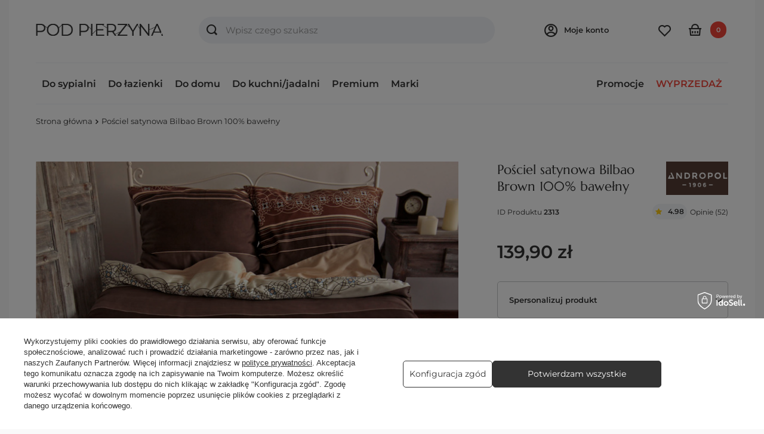

--- FILE ---
content_type: text/html; charset=utf-8
request_url: https://podpierzyna.com/posciel-satynowa-bilbao-brown-100-bawelny/
body_size: 45495
content:
<!DOCTYPE html>
<html lang="pl" class="--freeShipping --vat --gross " ><head><link rel="preload" as="image" fetchpriority="high" href="/hpeciai/303fac6f0572438878fce4ed6b0efd05/pol_pm_Posciel-satynowa-Bilbao-Brown-100-bawelny-2313_1.jpg"><meta name="viewport" content="user-scalable=no, initial-scale = 1.0, maximum-scale = 1.0, width=device-width, viewport-fit=cover"><meta http-equiv="Content-Type" content="text/html; charset=utf-8"><meta http-equiv="X-UA-Compatible" content="IE=edge"><title>Pościel satynowa Bilbao Brown 100% bawełny Bilbao Brown - sklep internetowy podpierzyna.com</title><meta name="keywords" content=""><meta name="description" content="Zamów teraz ➲ Pościel satynowa Bilbao Brown 100% bawełny online w super cenie 139,90 zł! ❤ Sklep podpierzyna.com: Szybka wysyłka, wysoka jakość, promocyjne ceny - sprawdź! ✅"><link rel="icon" href="/gfx/pol/favicon.ico"><meta name="theme-color" content="#333"><meta name="msapplication-navbutton-color" content="#333"><meta name="apple-mobile-web-app-status-bar-style" content="#333"><link rel="preload stylesheet" as="style" href="/gfx/pol/style.css.gzip?r=1742415480"><link rel="stylesheet" type="text/css" href="/gfx/pol/projector_style.css.gzip?r=1742415481"><style>
							#photos_slider[data-skeleton] .photos__link:before {
								padding-top: calc(min((553/720 * 100%), 553px));
							}
							@media (min-width: 979px) {.photos__slider[data-skeleton] .photos__figure:not(.--nav):first-child .photos__link {
								max-height: 553px;
							}}
						</style><script>var app_shop={urls:{prefix:'data="/gfx/'.replace('data="', '')+'pol/',graphql:'/graphql/v1/'},vars:{meta:{viewportContent:'initial-scale = 1.0, maximum-scale = 5.0, width=device-width, viewport-fit=cover'},priceType:'gross',priceTypeVat:true,productDeliveryTimeAndAvailabilityWithBasket:false,geoipCountryCode:'US',fairShopLogo: { enabled: false, image: '/gfx/standards/safe_light.svg'},currency:{id:'PLN',symbol:'zł',country:'pl',format:'###,##0.00',beforeValue:false,space:true,decimalSeparator:',',groupingSeparator:' '},language:{id:'pol',symbol:'pl',name:'Polski'},omnibus:{enabled:true,rebateCodeActivate:false,hidePercentageDiscounts:false,},},txt:{priceTypeText:' brutto',},fn:{},fnrun:{},files:[],graphql:{}};const getCookieByName=(name)=>{const value=`; ${document.cookie}`;const parts = value.split(`; ${name}=`);if(parts.length === 2) return parts.pop().split(';').shift();return false;};if(getCookieByName('freeeshipping_clicked')){document.documentElement.classList.remove('--freeShipping');}if(getCookieByName('rabateCode_clicked')){document.documentElement.classList.remove('--rabateCode');}function hideClosedBars(){const closedBarsArray=JSON.parse(localStorage.getItem('closedBars'))||[];if(closedBarsArray.length){const styleElement=document.createElement('style');styleElement.textContent=`${closedBarsArray.map((el)=>`#${el}`).join(',')}{display:none !important;}`;document.head.appendChild(styleElement);}}hideClosedBars();</script><meta name="robots" content="index,follow"><meta name="rating" content="general"><meta name="Author" content="podpierzyna.com na bazie IdoSell (www.idosell.com/shop).">
<!-- Begin LoginOptions html -->

<style>
#client_new_social .service_item[data-name="service_Apple"]:before, 
#cookie_login_social_more .service_item[data-name="service_Apple"]:before,
.oscop_contact .oscop_login__service[data-service="Apple"]:before {
    display: block;
    height: 2.6rem;
    content: url('/gfx/standards/apple.svg?r=1743165583');
}
.oscop_contact .oscop_login__service[data-service="Apple"]:before {
    height: auto;
    transform: scale(0.8);
}
#client_new_social .service_item[data-name="service_Apple"]:has(img.service_icon):before,
#cookie_login_social_more .service_item[data-name="service_Apple"]:has(img.service_icon):before,
.oscop_contact .oscop_login__service[data-service="Apple"]:has(img.service_icon):before {
    display: none;
}
</style>

<!-- End LoginOptions html -->

<!-- Open Graph -->
<meta property="og:type" content="website"><meta property="og:url" content="https://podpierzyna.com/posciel-satynowa-bilbao-brown-100-bawelny/
"><meta property="og:title" content="Pościel satynowa Bilbao Brown 100% bawełny"><meta property="og:description" content="POŚCIEL SATYNA BILBAO BROWN 100% BAWEŁNY"><meta property="og:site_name" content="podpierzyna.com"><meta property="og:locale" content="pl_PL"><meta property="og:image" content="https://podpierzyna.com/hpeciai/66fb0f0f46514279ba7ff3d1e9848713/pol_pl_Posciel-satynowa-Bilbao-Brown-100-bawelny-2313_1.jpg"><meta property="og:image:width" content="720"><meta property="og:image:height" content="553"><link rel="manifest" href="https://podpierzyna.com/data/include/pwa/1/manifest.json?t=3"><meta name="apple-mobile-web-app-capable" content="yes"><meta name="apple-mobile-web-app-status-bar-style" content="black"><meta name="apple-mobile-web-app-title" content="podpierzyna.com"><link rel="apple-touch-icon" href="/data/include/pwa/1/icon-128.png"><link rel="apple-touch-startup-image" href="/data/include/pwa/1/logo-512.png" /><meta name="msapplication-TileImage" content="/data/include/pwa/1/icon-144.png"><meta name="msapplication-TileColor" content="#2F3BA2"><meta name="msapplication-starturl" content="/"><script type="application/javascript">var _adblock = true;</script><script async src="/data/include/advertising.js"></script><script type="application/javascript">var statusPWA = {
                online: {
                    txt: "Połączono z internetem",
                    bg: "#5fa341"
                },
                offline: {
                    txt: "Brak połączenia z internetem",
                    bg: "#eb5467"
                }
            }</script><script async type="application/javascript" src="/ajax/js/pwa_online_bar.js?v=1&r=6"></script><script >
window.dataLayer = window.dataLayer || [];
window.gtag = function gtag() {
dataLayer.push(arguments);
}
gtag('consent', 'default', {
'ad_storage': 'denied',
'analytics_storage': 'denied',
'ad_personalization': 'denied',
'ad_user_data': 'denied',
'wait_for_update': 500
});

gtag('set', 'ads_data_redaction', true);
</script><script id="iaiscript_1" data-requirements="W10=" data-ga4_sel="ga4script">
window.iaiscript_1 = `<${'script'}  class='google_consent_mode_update'>
gtag('consent', 'update', {
'ad_storage': 'granted',
'analytics_storage': 'granted',
'ad_personalization': 'granted',
'ad_user_data': 'granted'
});
</${'script'}>`;
</script>
<!-- End Open Graph -->

<link rel="canonical" href="https://podpierzyna.com/posciel-satynowa-bilbao-brown-100-bawelny/" />

                <!-- Global site tag (gtag.js) -->
                <script  async src="https://www.googletagmanager.com/gtag/js?id=AW-754590835"></script>
                <script >
                    window.dataLayer = window.dataLayer || [];
                    window.gtag = function gtag(){dataLayer.push(arguments);}
                    gtag('js', new Date());
                    
                    gtag('config', 'AW-754590835', {"allow_enhanced_conversions":true});
gtag('config', 'G-9YM0EE4MZP');

                </script>
                            <!-- Google Tag Manager -->
                    <script >(function(w,d,s,l,i){w[l]=w[l]||[];w[l].push({'gtm.start':
                    new Date().getTime(),event:'gtm.js'});var f=d.getElementsByTagName(s)[0],
                    j=d.createElement(s),dl=l!='dataLayer'?'&l='+l:'';j.async=true;j.src=
                    'https://www.googletagmanager.com/gtm.js?id='+i+dl;f.parentNode.insertBefore(j,f);
                    })(window,document,'script','dataLayer','GTM-TZL6MLQ');</script>
            <!-- End Google Tag Manager -->
<!-- Begin CPA html or js -->


<!-- 1|57|51 -->

<!-- 1|58|52 -->


<!-- End CPA html or js -->

<!-- Begin additional html or js -->


<!--215|1|124| modified: 2023-02-22 17:55:04-->
<meta name="google-site-verification" content="iQmexvjUiENQyKkiClyN5aEXYqqrDXpX-_BsqZ_TrUc" />
<meta name="google-site-verification" content="LuineWcIWnqz_Al_oxSTQzJ5UFPaa9eVovZdSZelThQ" />

<!-- End additional html or js -->
                <script>
                if (window.ApplePaySession && window.ApplePaySession.canMakePayments()) {
                    var applePayAvailabilityExpires = new Date();
                    applePayAvailabilityExpires.setTime(applePayAvailabilityExpires.getTime() + 2592000000); //30 days
                    document.cookie = 'applePayAvailability=yes; expires=' + applePayAvailabilityExpires.toUTCString() + '; path=/;secure;'
                    var scriptAppleJs = document.createElement('script');
                    scriptAppleJs.src = "/ajax/js/apple.js?v=3";
                    if (document.readyState === "interactive" || document.readyState === "complete") {
                          document.body.append(scriptAppleJs);
                    } else {
                        document.addEventListener("DOMContentLoaded", () => {
                            document.body.append(scriptAppleJs);
                        });  
                    }
                } else {
                    document.cookie = 'applePayAvailability=no; path=/;secure;'
                }
                </script>
                                <script>
                var listenerFn = function(event) {
                    if (event.origin !== "https://payment.idosell.com")
                        return;
                    
                    var isString = (typeof event.data === 'string' || event.data instanceof String);
                    if (!isString) return;
                    try {
                        var eventData = JSON.parse(event.data);
                    } catch (e) {
                        return;
                    }
                    if (!eventData) { return; }                                            
                    if (eventData.isError) { return; }
                    if (eventData.action != 'isReadyToPay') {return; }
                    
                    if (eventData.result.result && eventData.result.paymentMethodPresent) {
                        var googlePayAvailabilityExpires = new Date();
                        googlePayAvailabilityExpires.setTime(googlePayAvailabilityExpires.getTime() + 2592000000); //30 days
                        document.cookie = 'googlePayAvailability=yes; expires=' + googlePayAvailabilityExpires.toUTCString() + '; path=/;secure;'
                    } else {
                        document.cookie = 'googlePayAvailability=no; path=/;secure;'
                    }                                            
                }     
                if (!window.isAdded)
                {                                        
                    if (window.oldListener != null) {
                         window.removeEventListener('message', window.oldListener);
                    }                        
                    window.addEventListener('message', listenerFn);
                    window.oldListener = listenerFn;                                      
                       
                    const iframe = document.createElement('iframe');
                    iframe.src = "https://payment.idosell.com/assets/html/checkGooglePayAvailability.html?origin=https%3A%2F%2Fpodpierzyna.com";
                    iframe.style.display = 'none';                                            

                    if (document.readyState === "interactive" || document.readyState === "complete") {
                          if (!window.isAdded) {
                              window.isAdded = true;
                              document.body.append(iframe);
                          }
                    } else {
                        document.addEventListener("DOMContentLoaded", () => {
                            if (!window.isAdded) {
                              window.isAdded = true;
                              document.body.append(iframe);
                          }
                        });  
                    }  
                }
                </script>
                <script>let paypalDate = new Date();
                    paypalDate.setTime(paypalDate.getTime() + 86400000);
                    document.cookie = 'payPalAvailability_PLN=-1; expires=' + paypalDate.getTime() + '; path=/; secure';
                </script><script src="/data/gzipFile/expressCheckout.js.gz"></script></head><body>
<!-- Begin additional html or js -->


<!--211|1|122-->
<script>(function (f, a, s, h, i, o, n) {
    f['HmbkTrackerObject'] = f['HmbkTrackerObject'] || []; f['HmbkTrackerObject'].push(i);
    f[i] = f[i] || function () { (f[i].q = f[i].q || []).push(arguments) }; o = a.createElement(s),
    n = a.getElementsByTagName(s)[0]; o.async = 1; o.src = h; n.parentNode.insertBefore(o, n);
})(window, document, 'script', 'https://pixel.homebook.pl/Tracker/TrackerJs', 'hmbk');</script>

<!-- End additional html or js -->
<div id="container" class="projector_page container max-width-1720"><header class=" commercial_banner"><script class="ajaxLoad">app_shop.vars.vat_registered="true";app_shop.vars.currency_format="###,##0.00";app_shop.vars.currency_before_value=false;app_shop.vars.currency_space=true;app_shop.vars.symbol="zł";app_shop.vars.id="PLN";app_shop.vars.baseurl="http://podpierzyna.com/";app_shop.vars.sslurl="https://podpierzyna.com/";app_shop.vars.curr_url="%2Fposciel-satynowa-bilbao-brown-100-bawelny%2F";var currency_decimal_separator=',';var currency_grouping_separator=' ';app_shop.vars.blacklist_extension=["exe","com","swf","js","php"];app_shop.vars.blacklist_mime=["application/javascript","application/octet-stream","message/http","text/javascript","application/x-deb","application/x-javascript","application/x-shockwave-flash","application/x-msdownload"];app_shop.urls.contact="/contact-pol.html";</script><div id="viewType" style="display:none"></div><div id="logo" class="d-flex align-items-center" data-bg="/data/gfx/mask/pol/top_1_big.jpg"><a href="/" target="_self"><img src="/data/gfx/mask/pol/logo_1_big.png" alt="Sklep internetowy PODPIERZYNĄ" width="298" height="28"></a></div><form action="https://podpierzyna.com/search.php" method="get" id="menu_search" class="menu_search"><a href="#showSearchForm" class="menu_search__mobile"></a><div class="menu_search__block"><div class="menu_search__item --input"><input class="menu_search__input" type="text" name="text" autocomplete="off" placeholder="Wpisz czego szukasz" aria-label="Wpisz czego szukasz"><button class="menu_search__submit" type="submit" aria-label="Szukaj"></button></div><div class="menu_search__item --results search_result"></div></div></form><div id="menu_settings" class="align-items-center justify-content-center justify-content-lg-end"><form action="https://podpierzyna.com/settings.php" method="post"><ul><li><div class="form-group"><label for="menu_settings_curr">Waluta</label><div class="select-after"><select class="form-control" name="curr" id="menu_settings_curr"><option value="PLN" selected>zł</option><option value="EUR">€ (1 zł = 0.2375€)
															</option></select></div></div><div class="form-group"><label for="menu_settings_country">Dostawa do</label><div class="select-after"><select class="form-control" name="country" id="menu_settings_country"><option value="1143020016">Austria</option><option value="1143020022">Belgia</option><option value="1143020033">Bułgaria</option><option value="1143020041">Czechy</option><option value="1143020042">Dania</option><option value="1143020051">Estonia</option><option value="1143020056">Finlandia</option><option value="1143020057">Francja</option><option value="1143020062">Grecja</option><option value="1143020075">Hiszpania</option><option value="1143020076">Holandia</option><option value="1143020083">Irlandia</option><option value="1143020116">Litwa</option><option value="1143020118">Łotwa</option><option value="1143020117">Luksembourg</option><option value="1143020143">Niemcy</option><option value="1143020149">Norwegia</option><option selected value="1143020003">Polska</option><option value="1143020163">Portugalia</option><option value="1143020169">Rumunia</option><option value="1143020182">Słowacja</option><option value="1143020183">Słowenia</option><option value="1143020186">Stany Zjednoczone</option><option value="1143020192">Szwajcaria</option><option value="1143020193">Szwecja</option><option value="1143020210">Ukraina</option><option value="1143020217">Węgry</option><option value="1143020220">Włochy</option></select></div></div></li><li class="buttons"><button class="btn --solid --large" type="submit">
								Zastosuj zmiany
							</button></li></ul></form><div id="menu_additional"><span class="account_link">
							Moje konto
						  
						  <div class="core-before-login"><div class="core-login"><span>Posiadasz już konto?</span><a class="btn --solid --large" href="https://podpierzyna.com/login.php">
						        Zaloguj się
						      </a></div><div class="core-register"><span>Dołacz do Podpierzyna.com</span><p>Zamawiaj szybciej, śledź zamówienia, zbieraj punkty</p><a class="btn --solid --large --outline" href="client-new.php?register" title="Moje konto">
						        Zarejestruj się
						      </a></div></div></span><div class="shopping_list_top" data-empty="true"><a href="https://podpierzyna.com/pl/shoppinglist/" class="wishlist_link slt_link --empty"></a></div></div></div><div class="shopping_list_top_mobile" data-empty="true"><a href="https://podpierzyna.com/pl/shoppinglist/" class="sltm_link --empty"></a></div><div id="menu_basket" class="topBasket --skeleton"><a class="topBasket__sub" href="/basketedit.php"><span class="badge badge-info">0</span></a><div class="topBasket__details --products" style="display: none;"><div class="core-topBasket"><span>Koszyk</span><span>Ilość 0</span></div><div class="core-topBasket-products"></div><div class="core-topBasket-shipping"><span>Dostawa</span><span>od <span id="shipppingCost"></span></span></div><div class="core-topBasket-summary"><span>
					    Razem
					  </span><span><strong class="core-topBasket-summary-price">0,00 zł</strong></span></div><div class="core-topBasket-button"><a href="/basketedit.php" target="_blank" class="btn --solid --medium">
					    Zobacz koszyk
					  </a></div><div class="topBasket__block --oneclick topBasket_oneclick" data-lang="pol"><div class="topBasket_oneclick__label"><span class="topBasket_oneclick__text --fast">Szybkie zakupy <strong>1-Click</strong></span><span class="topBasket_oneclick__text --registration"> (bez rejestracji)</span></div><div class="topBasket_oneclick__items"><span class="topBasket_oneclick__item --googlePay" title="Google Pay"><img class="topBasket_oneclick__icon" src="/panel/gfx/payment_forms/237.png" alt="Google Pay"></span></div></div></div><script>
						app_shop.vars.cache_html = true;
					</script></div><nav id="menu_categories" class="wide"><button type="button" class="navbar-toggler" aria-label="Menu"><i class="icon-reorder"></i></button><div class="navbar-collapse" id="menu_navbar"><ul class="navbar-nav --mx-md-n2"><li class="nav-item"><a  href="/do-sypialni/" target="_self" title="Do sypialni" class="nav-link" >Do sypialni</a><ul class="navbar-subnav"><li class="nav-item"><a  href="/posciele/" target="_self" title="Pościel" class="nav-link" >Pościel</a><ul class="navbar-subsubnav"><li class="nav-item"><span data-group="separator" title="Rodzaje tkanin:" class="nav-link core-menu-group-header" >Rodzaje tkanin:</a></li><li class="nav-item"><a  href="/posciel-satynowa/" target="_self" title="Pościel satynowa" class="nav-link" >Pościel satynowa</a></li><li class="nav-item"><a  href="/posciel-bawelniana/" target="_self" title="Pościel bawełniana" class="nav-link" >Pościel bawełniana</a></li><li class="nav-item"><a  href="/posciel-perkalowa/" target="_self" title="Pościel perkalowa" class="nav-link" >Pościel perkalowa</a></li><li class="nav-item"><a  href="/posciel-zakardowa/" target="_self" title="Pościel żakardowa" class="nav-link" >Pościel żakardowa</a></li><li class="nav-item"><a  href="/posciel-jersey/" target="_self" title="Pościel jersey" class="nav-link" >Pościel jersey</a></li><li class="nav-item"><a  href="/posciel-jedwabna/" target="_self" title="Pościel jedwabna" class="nav-link" >Pościel jedwabna</a></li><li class="nav-item"><a  href="/posciel-lniana/" target="_self" title="Pościel lniana" class="nav-link" >Pościel lniana</a></li><li class="nav-item"><a  href="/posciel-flanelowa/" target="_self" title="Pościel flanelowa" class="nav-link" >Pościel flanelowa</a></li><li class="nav-item"><a  href="/posciel-batystowa/" target="_self" title="Pościel batystowa" class="nav-link" >Pościel batystowa</a></li><li class="nav-item"><a  href="/posciel-pozostale-tkaniny/" target="_self" title="Pozostałe tkaniny" class="nav-link" >Pozostałe tkaniny</a></li><li class="nav-item"><span data-group="separator" title="Kolory:" class="nav-link core-menu-group-header" >Kolory:</a></li><li class="nav-item"><a  href="/posciel-biala/" target="_self" title="Pościel biała" class="nav-link" >Pościel biała</a></li><li class="nav-item"><a  href="/posciel-bezowa/" target="_self" title="Pościel beżowa" class="nav-link" >Pościel beżowa</a></li><li class="nav-item"><a  href="/posciel-brazowa/" target="_self" title="Pościel brązowa" class="nav-link" >Pościel brązowa</a></li><li class="nav-item"><a  href="/posciel-zielona/" target="_self" title="Pościel zielona" class="nav-link" >Pościel zielona</a></li><li class="nav-item"><a  href="/posciel-kremowa/" target="_self" title="Pościel kremowa" class="nav-link" >Pościel kremowa</a></li><li class="nav-item"><a  href="/posciel-niebieska/" target="_self" title="Pościel niebieska" class="nav-link" >Pościel niebieska</a></li><li class="nav-item"><a  href="/posciel-rozowa/" target="_self" title="Pościel różowa" class="nav-link" >Pościel różowa</a></li><li class="nav-item"><a  href="/posciel-turkusowa/" target="_self" title="Pościel turkusowa" class="nav-link" >Pościel turkusowa</a></li><li class="nav-item"><a  href="/posciel-szara/" target="_self" title="Pościel szara" class="nav-link" >Pościel szara</a></li><li class="nav-item"><a  href="/posciel-fioletowa/" target="_self" title="Pościel fioletowa" class="nav-link" >Pościel fioletowa</a></li><li class="nav-item"><a  href="/posciel-czerwona/" target="_self" title="Pościel czerwona" class="nav-link" >Pościel czerwona</a></li><li class="nav-item"><a  href="/posciel-czarna/" target="_self" title="Pościel czarna" class="nav-link" >Pościel czarna</a></li><li class="nav-item"><a  href="/posciel-zolta/" target="_self" title="Pościel żółta" class="nav-link" >Pościel żółta</a></li><li class="nav-item"><a  href="/posciel-wielokolorowa/" target="_self" title="Pościel wielokolorowa" class="nav-link" >Pościel wielokolorowa</a></li><li class="nav-item"><span data-group="separator" title="Motywy i style:" class="nav-link core-menu-group-header" >Motywy i style:</a></li><li class="nav-item"><a  href="/pol_m_Do-sypialni_Posciel_Styl-nowoczesny-8587.html" target="_self" title="Styl nowoczesny" class="nav-link" >Styl nowoczesny</a></li><li class="nav-item"><a  href="/pol_m_Do-sypialni_Posciel_Styl-rustykalny-8588.html" target="_self" title="Styl rustykalny" class="nav-link" >Styl rustykalny</a></li><li class="nav-item"><a  href="/posciel-jednolita" target="_self" title="Pościel jednolita" class="nav-link" >Pościel jednolita</a></li><li class="nav-item"><a  href="/posciel-w-kwiaty-rosliny/" target="_self" title="Pościel w kwiaty/rośliny" class="nav-link" >Pościel w kwiaty/rośliny</a></li><li class="nav-item"><a  href="/posciel-w-paski/" target="_self" title="Pościel w paski" class="nav-link" >Pościel w paski</a></li><li class="nav-item"><a  href="/posciel-w-kratke-krate/" target="_self" title="Pościel w kratę/kratkę" class="nav-link" >Pościel w kratę/kratkę</a></li><li class="nav-item"><a  href="/posciel-w-kropki/" target="_self" title="Pościel w kropki" class="nav-link" >Pościel w kropki</a></li><li class="nav-item"><a  href="/posciel-swiateczna/" target="_self" title="Pościel świąteczna" class="nav-link" >Pościel świąteczna</a></li><li class="nav-item"><a  href="/posciel-dziecieca/" target="_self" title="Pościel dziecięca" class="nav-link" >Pościel dziecięca</a></li><li class="nav-item"><a  href="/posciele-pozostale-wzory-i-motywy/" target="_self" title="Pozostałe wzory i motywy" class="nav-link" >Pozostałe wzory i motywy</a></li><li class="nav-item"><span data-group="separator" title="Rozmiary:" class="nav-link core-menu-group-header" >Rozmiary:</a></li><li class="nav-item"><a  href="/posciel-140x200/" target="_self" title="Pościel 140x200" class="nav-link" >Pościel 140x200</a></li><li class="nav-item"><a  href="/posciel-160x200/" target="_self" title="Pościel 160x200" class="nav-link" >Pościel 160x200</a></li><li class="nav-item"><a  href="/posciel-180x200/" target="_self" title="Pościel 180x200" class="nav-link" >Pościel 180x200</a></li><li class="nav-item"><a  href="/posciel-220x200/" target="_self" title="Pościel 220x200" class="nav-link" >Pościel 220x200</a></li><li class="nav-item"><a  href="/posciel-240x220/" target="_self" title="Pościel 240x220" class="nav-link" >Pościel 240x220</a></li><li class="nav-item"><span data-group="separator" title="Segmenty jakości: " class="nav-link core-menu-group-header" >Segmenty jakości: </a></li><li class="nav-item"><a  href="/posciel-standardowa/" target="_self" title="Pościel standardowa" class="nav-link" >Pościel standardowa</a></li><li class="nav-item"><a  href="/posciel-premium/" target="_self" title="Pościel premium" class="nav-link" >Pościel premium</a></li><li class="nav-item"><a  href="/posciel-ekskluzywna/" target="_self" title="Pościel ekskluzywna" class="nav-link" >Pościel ekskluzywna</a></li><li class="nav-item"><span data-group="separator" title="Popularne marki: " class="nav-link core-menu-group-header" >Popularne marki: </a></li><li class="nav-item"><a  href="/posciel-valeron/" target="_self" title="Pościel Valeron" class="nav-link" >Pościel Valeron</a></li><li class="nav-item"><a  href="/estella-posciele-i-przescieradla/" target="_self" title="Pościel Estella" class="nav-link" >Pościel Estella</a></li><li class="nav-item"><a  href="/posciel-blanc-des-vosges/" target="_self" title="Pościel Blanc des Vosges" class="nav-link" >Pościel Blanc des Vosges</a></li><li class="nav-item"><a  href="/posciel-greno/" target="_self" title="Pościel Greno" class="nav-link" >Pościel Greno</a></li><li class="nav-item"><span data-group="separator" title="Zobacz również:" class="nav-link core-menu-group-header" >Zobacz również:</a></li><li class="nav-item"><a  href="/poszewki-na-poduszki/" target="_self" title="Poszewki na poduszki" class="nav-link" >Poszewki na poduszki</a></li><li class="nav-item"><a  href="/poszwy-na-koldry/" target="_self" title="Poszwy na kołdry" class="nav-link" >Poszwy na kołdry</a></li><li class="nav-item"><a  href="/posciel-na-prezent-slubny/" target="_self" title="Pościel na prezent ślubny" class="nav-link" >Pościel na prezent ślubny</a></li></ul></li><li class="nav-item"><a  href="/przescieradla/" target="_self" title="Prześcieradła" class="nav-link" >Prześcieradła</a><ul class="navbar-subsubnav"><li class="nav-item"><span data-group="separator" title="Rodzaje tkanin:" class="nav-link core-menu-group-header" >Rodzaje tkanin:</a></li><li class="nav-item"><a  href="/przescieradla-satynowe/" target="_self" title="Prześcieradła satynowe" class="nav-link" >Prześcieradła satynowe</a></li><li class="nav-item"><a  href="/przescieradla-perkalowe/" target="_self" title="Prześcieradła perkalowe" class="nav-link" >Prześcieradła perkalowe</a></li><li class="nav-item"><a  href="/przescieradla-bawelniane/" target="_self" title="Prześcieradła bawełniane" class="nav-link" >Prześcieradła bawełniane</a></li><li class="nav-item"><a  href="/przescieradla-jersey/" target="_self" title="Prześcieradła jersey" class="nav-link" >Prześcieradła jersey</a></li><li class="nav-item"><a  href="/przescieradla-frotte/" target="_self" title="Prześcieradła frotte" class="nav-link" >Prześcieradła frotte</a></li><li class="nav-item"><a  href="/przescieradla-lniane/" target="_self" title="Prześcieradła lniane" class="nav-link" >Prześcieradła lniane</a></li><li class="nav-item"><a  href="/przescieradla-welurowe/" target="_self" title="Prześcieradła welurowe" class="nav-link" >Prześcieradła welurowe</a></li><li class="nav-item"><a  href="/przescieradla-tencel/" target="_self" title="Prześcieradła tencel" class="nav-link" >Prześcieradła tencel</a></li><li class="nav-item"><span data-group="separator" title="Segmenty jakości:" class="nav-link core-menu-group-header" >Segmenty jakości:</a></li><li class="nav-item"><a  href="/przescieradla-standardowe/" target="_self" title="Prześcieradła standardowe" class="nav-link" >Prześcieradła standardowe</a></li><li class="nav-item"><a  href="/przescieradla-premium/" target="_self" title="Prześcieradła premium" class="nav-link" >Prześcieradła premium</a></li><li class="nav-item"><a  href="/przescieradla-ekskluzywne/" target="_self" title="Prześcierała ekskluzywne" class="nav-link" >Prześcierała ekskluzywne</a></li><li class="nav-item"><span data-group="separator" title="Rozmiary:" class="nav-link core-menu-group-header" >Rozmiary:</a></li><li class="nav-item"><a  href="/przescieradla-90x200/" target="_self" title="Prześcieradła 90x200" class="nav-link" >Prześcieradła 90x200</a></li><li class="nav-item"><a  href="/przescieradla-100x200/" target="_self" title="Prześcieradła 100x200" class="nav-link" >Prześcieradła 100x200</a></li><li class="nav-item"><a  href="/przescieradla-120x200/" target="_self" title="Prześcieradła 120x200" class="nav-link" >Prześcieradła 120x200</a></li><li class="nav-item"><a  href="/przescieradla-140x200/" target="_self" title="Prześcieradła 140x200" class="nav-link" >Prześcieradła 140x200</a></li><li class="nav-item"><a  href="/przescieradla-150x200/" target="_self" title="Prześcieradła 150x200" class="nav-link" >Prześcieradła 150x200</a></li><li class="nav-item"><a  href="/przescieradla-160x200/" target="_self" title="Prześcieradła 160x200" class="nav-link" >Prześcieradła 160x200</a></li><li class="nav-item"><a  href="/przescieradla-180x200/" target="_self" title="Prześcieradła 180x200" class="nav-link" >Prześcieradła 180x200</a></li><li class="nav-item"><a  href="/przescieradla-200x200/" target="_self" title="Prześcieradła 200x200" class="nav-link" >Prześcieradła 200x200</a></li><li class="nav-item"><a  href="/przescieradla-220x200/" target="_self" title="Prześcieradła 220x200" class="nav-link" >Prześcieradła 220x200</a></li><li class="nav-item"><span data-group="separator" title="Rodzaje prześcieradeł:" class="nav-link core-menu-group-header" >Rodzaje prześcieradeł:</a></li><li class="nav-item"><a  href="/przescieradla-z-gumka/" target="_self" title="Prześcieradła z gumką" class="nav-link" >Prześcieradła z gumką</a></li><li class="nav-item"><a  href="/przescieradla-bez-gumki/" target="_self" title="Prześcieradła bez gumki" class="nav-link" >Prześcieradła bez gumki</a></li><li class="nav-item"><a  href="/toppery/" target="_self" title="Toppery" class="nav-link" >Toppery</a></li><li class="nav-item"><span data-group="separator" title="Zobacz również:" class="nav-link core-menu-group-header" >Zobacz również:</a></li><li class="nav-item"><a  href="/ochroniacze-na-materac/" target="_self" title="Ochraniacze na materac" class="nav-link" >Ochraniacze na materac</a></li><li class="nav-item"><a  href="/przescieradla-hotelowe/" target="_self" title="Prześcieradła hotelowe" class="nav-link" >Prześcieradła hotelowe</a></li><li class="nav-item"><a  href="/przescieradla-zdrowotne/" target="_self" title="Prześcieradła zdrowotne" class="nav-link" >Prześcieradła zdrowotne</a></li></ul></li><li class="nav-item"><a  href="/koldry/" target="_self" title="Kołdry" class="nav-link" >Kołdry</a><ul class="navbar-subsubnav"><li class="nav-item"><span data-group="separator" title="Rodzaje wypełnień:" class="nav-link core-menu-group-header" >Rodzaje wypełnień:</a></li><li class="nav-item"><a  href="/koldry-puchowe/" target="_self" title="Kołdry puchowe" class="nav-link" >Kołdry puchowe</a></li><li class="nav-item"><a  href="/koldry-welniane/" target="_self" title="Kołdry wełniane" class="nav-link" >Kołdry wełniane</a></li><li class="nav-item"><a  href="/koldry-syntetyczne" target="_self" title="Kołdry syntetyczne" class="nav-link" >Kołdry syntetyczne</a></li><li class="nav-item"><a  href="/koldry-jedwabne/" target="_self" title="Kołdry jedwabne" class="nav-link" >Kołdry jedwabne</a></li><li class="nav-item"><a  href="/koldry-tencel/" target="_self" title="Kołdry tencel" class="nav-link" >Kołdry tencel</a></li><li class="nav-item"><a  href="/koldry-wypelnienia/" target="_self" title="Pozostałe wypełnienia" class="nav-link" >Pozostałe wypełnienia</a></li><li class="nav-item"><span data-group="separator" title="Popularne marki:" class="nav-link core-menu-group-header" >Popularne marki:</a></li><li class="nav-item"><a  href="/koldry-dauny/" target="_self" title="Kołdry Dauny" class="nav-link" >Kołdry Dauny</a></li><li class="nav-item"><a  href="/koldry-Swiss-Dream/" target="_self" title="Kołdry Swiss Dream" class="nav-link" >Kołdry Swiss Dream</a></li><li class="nav-item"><a  href="/koldry-notte/" target="_self" title="Kołdry Notte" class="nav-link" >Kołdry Notte</a></li><li class="nav-item"><a  href="/koldry-hefel/" target="_self" title="Kołdry Hefel" class="nav-link" >Kołdry Hefel</a></li><li class="nav-item"><a  href="/koldry-myalpaca/" target="_self" title="Kołdry Myalpaca" class="nav-link" >Kołdry Myalpaca</a></li><li class="nav-item"><a  href="/koldry-brun-de-vian-tiran/" target="_self" title="Kołdry Brun de Vian-Tiran" class="nav-link" >Kołdry Brun de Vian-Tiran</a></li><li class="nav-item"><span data-group="separator" title="Rozmiary:" class="nav-link core-menu-group-header" >Rozmiary:</a></li><li class="nav-item"><a  href="/koldry-140x200/" target="_self" title="Kołdry 140x200" class="nav-link" >Kołdry 140x200</a></li><li class="nav-item"><a  href="/koldry-160x200/" target="_self" title="Kołdry 160x200" class="nav-link" >Kołdry 160x200</a></li><li class="nav-item"><a  href="/koldry-180x200/" target="_self" title="Kołdry 180x200" class="nav-link" >Kołdry 180x200</a></li><li class="nav-item"><a  href="/koldry-200x200/" target="_self" title="Kołdry 200x200" class="nav-link" >Kołdry 200x200</a></li><li class="nav-item"><a  href="/koldry-220x200/" target="_self" title="Kołdry 220x200" class="nav-link" >Kołdry 220x200</a></li><li class="nav-item"><a  href="/koldry-240x220/" target="_self" title="Kołdry 240x220" class="nav-link" >Kołdry 240x220</a></li><li class="nav-item"><span data-group="separator" title="Segmenty jakości:" class="nav-link core-menu-group-header" >Segmenty jakości:</a></li><li class="nav-item"><a  href="/koldry-standardowe/" target="_self" title="Kołdry standardowe" class="nav-link" >Kołdry standardowe</a></li><li class="nav-item"><a  href="/koldry-premium/" target="_self" title="Kołdry premium" class="nav-link" >Kołdry premium</a></li><li class="nav-item"><a  href="/koldry-ekskluzywne/" target="_self" title="Kołdry ekskluzywne" class="nav-link" >Kołdry ekskluzywne</a></li><li class="nav-item"><span data-group="separator" title="Klasa ciepła:" class="nav-link core-menu-group-header" >Klasa ciepła:</a></li><li class="nav-item"><a  href="/koldry-letnie/" target="_self" title="Kołdry letnie" class="nav-link" >Kołdry letnie</a></li><li class="nav-item"><a  href="/koldry-uniwersalne/" target="_self" title="Kołdry całoroczne" class="nav-link" >Kołdry całoroczne</a></li><li class="nav-item"><a  href="/koldry-zimowe/" target="_self" title="Kołdry zimowe" class="nav-link" >Kołdry zimowe</a></li><li class="nav-item"><a  href="/koldry-4-pory-roku/" target="_self" title="Kołdry 4 pory roku" class="nav-link" >Kołdry 4 pory roku</a></li><li class="nav-item"><span data-group="separator" title="Zobacz również:" class="nav-link core-menu-group-header" >Zobacz również:</a></li><li class="nav-item"><a  href="/koldry-hotelowe/" target="_self" title="Kołdry hotelowe" class="nav-link" >Kołdry hotelowe</a></li><li class="nav-item"><a  href="/koldry-antyalergiczne/" target="_self" title="Kołdry antyalergiczne" class="nav-link" >Kołdry antyalergiczne</a></li><li class="nav-item"><a  href="/koldry-naturalne/" target="_self" title="Kołdry naturalne" class="nav-link" >Kołdry naturalne</a></li><li class="nav-item"><a  href="/koldry-zdrowotne/" target="_self" title="Kołdry zdrowotne" class="nav-link" >Kołdry zdrowotne</a></li><li class="nav-item"><a  href="/kolderki-dzieciece-antyalergiczne/" target="_self" title="Kołderki dziecięce antyalergiczne" class="nav-link" >Kołderki dziecięce antyalergiczne</a></li></ul></li><li class="nav-item"><a  href="/poduszki/" target="_self" title="Poduszki" class="nav-link" >Poduszki</a><ul class="navbar-subsubnav"><li class="nav-item"><span data-group="separator" title="Rodzaje wypełnień:" class="nav-link core-menu-group-header" >Rodzaje wypełnień:</a></li><li class="nav-item"><a  href="/poduszki-puchowe/" target="_self" title="Poduszki puchowe" class="nav-link" >Poduszki puchowe</a></li><li class="nav-item"><a  href="/poduszki-welniane" target="_self" title="Poduszki wełniane" class="nav-link" >Poduszki wełniane</a></li><li class="nav-item"><a  href="/poduszki-tencel/" target="_self" title="Poduszki tencel" class="nav-link" >Poduszki tencel</a></li><li class="nav-item"><a  href="/poduszki-syntetyczne/" target="_self" title="Poduszki syntetyczne" class="nav-link" >Poduszki syntetyczne</a></li><li class="nav-item"><a  href="/poduszki-pozostale-wypelnienia/" target="_self" title="Pozostałe wypełnienia" class="nav-link" >Pozostałe wypełnienia</a></li><li class="nav-item"><span data-group="separator" title="Segmenty jakości:" class="nav-link core-menu-group-header" >Segmenty jakości:</a></li><li class="nav-item"><a  href="/poduszki-standardowe/" target="_self" title="Poduszki standardowe" class="nav-link" >Poduszki standardowe</a></li><li class="nav-item"><a  href="/poduszki-premium/" target="_self" title="Poduszki premium" class="nav-link" >Poduszki premium</a></li><li class="nav-item"><a  href="/poduszki-ekskluzywne/" target="_self" title="Poduszki ekskluzywne" class="nav-link" >Poduszki ekskluzywne</a></li><li class="nav-item"><span data-group="separator" title="Poziomy twardości:" class="nav-link core-menu-group-header" >Poziomy twardości:</a></li><li class="nav-item"><a  href="/poduszki-miekkie/" target="_self" title="Poduszki miękkie" class="nav-link" >Poduszki miękkie</a></li><li class="nav-item"><a  href="/poduszki-uniwersalne/" target="_self" title="Poduszki uniwersalne" class="nav-link" >Poduszki uniwersalne</a></li><li class="nav-item"><a  href="/poduszki-twarde/" target="_self" title="Poduszki twarde" class="nav-link" >Poduszki twarde</a></li><li class="nav-item"><span data-group="separator" title="Popularne marki:" class="nav-link core-menu-group-header" >Popularne marki:</a></li><li class="nav-item"><a  href="/poduszki-dauny/" target="_self" title="Poduszki Dauny" class="nav-link" >Poduszki Dauny</a></li><li class="nav-item"><a  href="/poduszki-swiss-dream/" target="_self" title="Poduszki Swiss Dream" class="nav-link" >Poduszki Swiss Dream</a></li><li class="nav-item"><a  href="/poduszki-hefel/" target="_self" title="Poduszki Hefel" class="nav-link" >Poduszki Hefel</a></li><li class="nav-item"><a  href="/poduszki-notte/" target="_self" title="Poduszki Notte" class="nav-link" >Poduszki Notte</a></li><li class="nav-item"><a  href="/poduszki-my-alpaca/" target="_self" title="Poduszki My Alpaca" class="nav-link" >Poduszki My Alpaca</a></li><li class="nav-item"><span data-group="separator" title="Rozmiary:" class="nav-link core-menu-group-header" >Rozmiary:</a></li><li class="nav-item"><a  href="/poduszki-rozmiar-40x40/" target="_self" title="Poduszki 40x40" class="nav-link" >Poduszki 40x40</a></li><li class="nav-item"><a  href="/poduszki-rozmiar-50x60/" target="_self" title="Poduszki 50x60" class="nav-link" >Poduszki 50x60</a></li><li class="nav-item"><a  href="/poduszki-rozmiar-50x70/" target="_self" title="Poduszki 50x70" class="nav-link" >Poduszki 50x70</a></li><li class="nav-item"><a  href="/poduszki-rozmiar-70x80/" target="_self" title="Poduszki 70x80" class="nav-link" >Poduszki 70x80</a></li><li class="nav-item"><a  href="/poduszki-rozmiar-80x80/" target="_self" title="Poduszki 80x80" class="nav-link" >Poduszki 80x80</a></li><li class="nav-item"><span data-group="separator" title="Zobacz również:" class="nav-link core-menu-group-header" >Zobacz również:</a></li><li class="nav-item"><a  href="/poduszki-naturalne/" target="_self" title="Poduszki naturalne" class="nav-link" >Poduszki naturalne</a></li><li class="nav-item"><a  href="/poduszki-zdrowotne/" target="_self" title="Poduszki zdrowotne" class="nav-link" >Poduszki zdrowotne</a></li><li class="nav-item"><a  href="/poduszki-hotelowe/" target="_self" title="Poduszki hotelowe" class="nav-link" >Poduszki hotelowe</a></li><li class="nav-item"><a  href="/poduszki-antyalergiczne/" target="_self" title="Poduszki antyalergiczne" class="nav-link" >Poduszki antyalergiczne</a></li><li class="nav-item"><a  href="/poduszki-ergonomiczne/" target="_self" title="Poduszki ergonomiczne" class="nav-link" >Poduszki ergonomiczne</a></li></ul></li><li class="nav-item empty"><a  href="/podklady-na-materac/" target="_self" title="Podkłady na materac" class="nav-link" >Podkłady na materac</a></li><li class="nav-item"><a  href="/dywany/" target="_self" title="Dywany" class="nav-link" >Dywany</a><ul class="navbar-subsubnav"><li class="nav-item"><span data-group="separator" title="Rodzaj:" class="nav-link core-menu-group-header" >Rodzaj:</a></li><li class="nav-item"><a  href="/dywany-latwoczyszczace/" target="_self" title="Dywany łatwoczyszczące" class="nav-link" >Dywany łatwoczyszczące</a></li><li class="nav-item"><a  href="/dywany-recznie-tkane/" target="_self" title="Dywany ręcznie tkane" class="nav-link" >Dywany ręcznie tkane</a></li><li class="nav-item"><a  href="/dywany-chodniki/" target="_self" title="Chodniki" class="nav-link" >Chodniki</a></li><li class="nav-item"><span data-group="separator" title="Popularne marki:" class="nav-link core-menu-group-header" >Popularne marki:</a></li><li class="nav-item"><a  href="https://podpierzyna.com/firm-pol-1521531245-Carpet-Decor.html" target="_self" title="Dywany Carpet Decor" class="nav-link" >Dywany Carpet Decor</a></li><li class="nav-item"><a  href="/dywany-toulemonde-bochart/" target="_self" title="Dywany Toulemonde Bochart" class="nav-link" >Dywany Toulemonde Bochart</a></li><li class="nav-item"><a  href="/dywany-designers-guild/" target="_self" title="Dywany Designers Guild" class="nav-link" >Dywany Designers Guild</a></li><li class="nav-item"><span data-group="separator" title="Wzory i motywy:" class="nav-link core-menu-group-header" >Wzory i motywy:</a></li><li class="nav-item"><a  href="/dywany-jednolite/" target="_self" title="Dywany jednolite" class="nav-link" >Dywany jednolite</a></li><li class="nav-item"><a  href="/dywany-wzorzyste/" target="_self" title="Dywany wzorzyste" class="nav-link" >Dywany wzorzyste</a></li><li class="nav-item"><a  href="/dywany-vintage/" target="_self" title="Dywany vintage" class="nav-link" >Dywany vintage</a></li><li class="nav-item"><a  href="/dywany-nowoczesne/" target="_self" title="Dywany nowoczesne" class="nav-link" >Dywany nowoczesne</a></li><li class="nav-item"><span data-group="separator" title="Rozmiary:" class="nav-link core-menu-group-header" >Rozmiary:</a></li><li class="nav-item"><a  href="/dywany-160x230/" target="_self" title="Dywany 160x230" class="nav-link" >Dywany 160x230</a></li><li class="nav-item"><a  href="/dywany-200x300/" target="_self" title="Dywany 200x300" class="nav-link" >Dywany 200x300</a></li><li class="nav-item"><a  href="/dywany-250x350/" target="_self" title="Dywany 250x350" class="nav-link" >Dywany 250x350</a></li><li class="nav-item"><a  href="/dywany-okragle-do-sypialni/" target="_self" title="Dywany okrągłe" class="nav-link" >Dywany okrągłe</a></li><li class="nav-item"><span data-group="separator" title="Kolory:" class="nav-link core-menu-group-header" >Kolory:</a></li><li class="nav-item"><a  href="/dywany-szare/" target="_self" title="Dywany szare" class="nav-link" >Dywany szare</a></li><li class="nav-item"><a  href="/dywany-bezowe/" target="_self" title="Dywany beżowe" class="nav-link" >Dywany beżowe</a></li><li class="nav-item"><a  href="/dywany-wielokolorowe/" target="_self" title="Dywany wielokolorowe" class="nav-link" >Dywany wielokolorowe</a></li><li class="nav-item"><a  href="/dywany-pozostale-kolory/" target="_self" title="Pozostałe kolory" class="nav-link" >Pozostałe kolory</a></li><li class="nav-item"><span data-group="separator" title="Segmenty jakości:" class="nav-link core-menu-group-header" >Segmenty jakości:</a></li><li class="nav-item"><a  href="/dywany-do-sypialni-premium/" target="_self" title="Dywany premium" class="nav-link" >Dywany premium</a></li><li class="nav-item"><a  href="/dywany-ekskluzywne/" target="_self" title="Dywany ekskluzywne" class="nav-link" >Dywany ekskluzywne</a></li></ul></li><li class="nav-item"><a  href="/narzuty-na-lozko/" target="_self" title="Narzuty na łóżko" class="nav-link" >Narzuty na łóżko</a><ul class="navbar-subsubnav"><li class="nav-item"><span data-group="separator" title="Pasujące na łóżko:" class="nav-link core-menu-group-header" >Pasujące na łóżko:</a></li><li class="nav-item"><a  href="/narzuta-na-lozko-80-120x200/" target="_self" title="Narzuty pasujace na łóżko 80-120x200" class="nav-link" >Narzuty pasujace na łóżko 80-120x200</a></li><li class="nav-item"><a  href="/narzuta-na-lozko-140-180x200/" target="_self" title="Narzuty pasujące na łóżko 140-180x200" class="nav-link" >Narzuty pasujące na łóżko 140-180x200</a></li><li class="nav-item"><a  href="/narzuta-na-lozko-200-240x200/" target="_self" title="Narzuty pasujące na łóżko 200-240x200" class="nav-link" >Narzuty pasujące na łóżko 200-240x200</a></li><li class="nav-item"><span data-group="separator" title="Segmenty jakości:" class="nav-link core-menu-group-header" >Segmenty jakości:</a></li><li class="nav-item"><a  href="/narzuty-standardowe/" target="_self" title="Narzuty standardowe" class="nav-link" >Narzuty standardowe</a></li><li class="nav-item"><a  href="/narzuty-premium/" target="_self" title="Narzuty premium" class="nav-link" >Narzuty premium</a></li><li class="nav-item"><a  href="/narzuty-ekskluzywne/" target="_self" title="Narzuty ekskluzywne" class="nav-link" >Narzuty ekskluzywne</a></li><li class="nav-item"><span data-group="separator" title="Popularne marki:" class="nav-link core-menu-group-header" >Popularne marki:</a></li><li class="nav-item"><a  href="/narzuty-antilo/" target="_self" title="Narzuty Antilo" class="nav-link" >Narzuty Antilo</a></li><li class="nav-item"><a  href="/narzuty-jvr-tejidos/" target="_self" title="Narzuty JVR Tejidos" class="nav-link" >Narzuty JVR Tejidos</a></li><li class="nav-item"><a  href="/narzuty-essix/" target="_self" title="Narzuty Essix" class="nav-link" >Narzuty Essix</a></li><li class="nav-item"><a  href="/narzuty-designers-guild/" target="_self" title="Narzuty Designers Guild" class="nav-link" >Narzuty Designers Guild</a></li><li class="nav-item"><span data-group="separator" title="Wzory i motywy:" class="nav-link core-menu-group-header" >Wzory i motywy:</a></li><li class="nav-item"><a  href="/narzuty-jednolite/" target="_self" title="Narzuty jednolite" class="nav-link" >Narzuty jednolite</a></li><li class="nav-item"><a  href="/narzuty-wzorzyste/" target="_self" title="Narzuty wzorzyste" class="nav-link" >Narzuty wzorzyste</a></li><li class="nav-item"><a  href="/pol_m_Do-sypialni_Narzuty-na-lozko_Narzuty-dzieciece-8652.html" target="_self" title="Narzuty dziecięce" class="nav-link" >Narzuty dziecięce</a></li></ul></li><li class="nav-item"><a  href="/koce-i-pledy/" target="_self" title="Koce i pledy" class="nav-link" >Koce i pledy</a><ul class="navbar-subsubnav"><li class="nav-item"><span data-group="separator" title="Rodzaje materiałów:" class="nav-link core-menu-group-header" >Rodzaje materiałów:</a></li><li class="nav-item"><a  href="/koce-i-pledy-welniane/" target="_self" title="Koce i pledy wełniane" class="nav-link" >Koce i pledy wełniane</a></li><li class="nav-item"><a  href="/koce-i-pledy-z-alpaki/" target="_self" title="Koce i pledy z alpaki" class="nav-link" >Koce i pledy z alpaki</a></li><li class="nav-item"><a  href="/koce-i-pledy-bawelniane/" target="_self" title="Koce i pledy bawełniane" class="nav-link" >Koce i pledy bawełniane</a></li><li class="nav-item"><a  href="/koce-i-pledy-kaszmirowe/" target="_self" title="Koce i pledy kaszmirowe" class="nav-link" >Koce i pledy kaszmirowe</a></li><li class="nav-item"><a  href="/koce-i-pledy-syntetyczne/" target="_self" title="Koce i pledy syntetyczne" class="nav-link" >Koce i pledy syntetyczne</a></li><li class="nav-item"><a  href="/koce-i-pledy-futrzane/" target="_self" title="Koce i pledy futrzane" class="nav-link" >Koce i pledy futrzane</a></li><li class="nav-item"><a  href="/do-sypialni-koce-i-pledy-lniane/" target="_self" title="Koce i pledy lniane" class="nav-link" >Koce i pledy lniane</a></li><li class="nav-item"><span data-group="separator" title="Popularne marki:" class="nav-link core-menu-group-header" >Popularne marki:</a></li><li class="nav-item"><a  href="/koce-i-pledy-eskimo/" target="_self" title="Koce i pledy Eskimo" class="nav-link" >Koce i pledy Eskimo</a></li><li class="nav-item"><a  href="/koce-i-pledy-elvang/" target="_self" title="Koce i pledy Elvang" class="nav-link" >Koce i pledy Elvang</a></li><li class="nav-item"><a  href="/koce-i-pledy-cotton-cloud/" target="_self" title="Koce i pledy Cotton Cloud" class="nav-link" >Koce i pledy Cotton Cloud</a></li><li class="nav-item"><a  href="/koce-i-pledy-biederlack/" target="_self" title="Koce i pledy Biederlack" class="nav-link" >Koce i pledy Biederlack</a></li><li class="nav-item"><a  href="/koce-i-pledy-designers-guild/" target="_self" title="Koce i pledy Designers Guild" class="nav-link" >Koce i pledy Designers Guild</a></li><li class="nav-item"><span data-group="separator" title="Segnenty jakości:" class="nav-link core-menu-group-header" >Segnenty jakości:</a></li><li class="nav-item"><a  href="/koce-i-pledy-standardowe/" target="_self" title="Koce i pledy standardowe" class="nav-link" >Koce i pledy standardowe</a></li><li class="nav-item"><a  href="/koce-i-pledy-premium/" target="_self" title="Koce i pledy premium" class="nav-link" >Koce i pledy premium</a></li><li class="nav-item"><a  href="/koce-i-pledy-ekskluzywne/" target="_self" title="Koce i pledy ekskluzywne" class="nav-link" >Koce i pledy ekskluzywne</a></li><li class="nav-item"><span data-group="separator" title="Wzory i motywy:" class="nav-link core-menu-group-header" >Wzory i motywy:</a></li><li class="nav-item"><a  href="/koce-i-pledy-jednolite/" target="_self" title="Koce i pledy jednolite" class="nav-link" >Koce i pledy jednolite</a></li><li class="nav-item"><a  href="/koce-i-pledy-wzorzyste/" target="_self" title="Koce i pledy wzorzyste" class="nav-link" >Koce i pledy wzorzyste</a></li><li class="nav-item"><span data-group="separator" title="Zobacz również:" class="nav-link core-menu-group-header" >Zobacz również:</a></li><li class="nav-item"><a  href="/koce/" target="_self" title="Koce" class="nav-link" >Koce</a></li><li class="nav-item"><a  href="/pledy/" target="_self" title="Pledy" class="nav-link" >Pledy</a></li><li class="nav-item"><a  href="/kocyki-dzieciece/" target="_self" title="Koce dziecięce" class="nav-link" >Koce dziecięce</a></li></ul></li><li class="nav-item"><a  href="/swiece-zapachowe-i-perfumy-do-wnetrz/" target="_self" title="Świece zapachowe i perfumy" class="nav-link" >Świece zapachowe i perfumy</a><ul class="navbar-subsubnav"><li class="nav-item"><span data-group="separator" title="Rodzaj:" class="nav-link core-menu-group-header" >Rodzaj:</a></li><li class="nav-item"><a  href="/swiece-zapachowe/" target="_self" title="Świece zapachowe" class="nav-link" >Świece zapachowe</a></li><li class="nav-item"><a  href="/perfumy-z-patyczkami/" target="_self" title="Perfumy z patyczkami i uzupełniacze" class="nav-link" >Perfumy z patyczkami i uzupełniacze</a></li><li class="nav-item"><a  href="/perfumy-w-sprayu/" target="_self" title="Perfumy w sprayu" class="nav-link" >Perfumy w sprayu</a></li><li class="nav-item"><a  href="/woski-zapachowe/" target="_self" title="Woski zapachowe" class="nav-link" >Woski zapachowe</a></li><li class="nav-item"><a  href="/olejki-zapachowe/" target="_self" title="Olejki zapachowe" class="nav-link" >Olejki zapachowe</a></li><li class="nav-item"><a  href="/odswiezacze-elektryczne/" target="_self" title="Odświeżacze elektryczne" class="nav-link" >Odświeżacze elektryczne</a></li><li class="nav-item"><span data-group="separator" title="Zapachy:" class="nav-link core-menu-group-header" >Zapachy:</a></li><li class="nav-item"><a  href="/swiece-zapachowe-perfumy-do-sypialni-drewniane-orientalne/" target="_self" title="Drewniany i orientalny" class="nav-link" >Drewniany i orientalny</a></li><li class="nav-item"><a  href="/kwiatowy/" target="_self" title="Kwiatowy" class="nav-link" >Kwiatowy</a></li><li class="nav-item"><a  href="/owocowy/" target="_self" title="Owocowy" class="nav-link" >Owocowy</a></li><li class="nav-item"><a  href="/przyprawy-i-jedzenie/" target="_self" title="Przyprawy i jedzenie" class="nav-link" >Przyprawy i jedzenie</a></li><li class="nav-item"><a  href="/slodki/" target="_self" title="Słodki" class="nav-link" >Słodki</a></li><li class="nav-item"><a  href="/swiezy-aromat/" target="_self" title="Świeży aromat" class="nav-link" >Świeży aromat</a></li><li class="nav-item"><span data-group="separator" title="Popularne marki:" class="nav-link core-menu-group-header" >Popularne marki:</a></li><li class="nav-item"><a  href="/swiece-zapachowe-woodwick/" target="_self" title="Świece zapachowe Woodwick" class="nav-link" >Świece zapachowe Woodwick</a></li><li class="nav-item"><a  href="/swiece-zapachowe-vellutier/" target="_self" title="Świece zapachowe Vellutier" class="nav-link" >Świece zapachowe Vellutier</a></li><li class="nav-item"><a  href="/swiece-zapachowe-yankee-candle/" target="_self" title="Świece zapachowe Yankee Candle" class="nav-link" >Świece zapachowe Yankee Candle</a></li><li class="nav-item"><a  href="/swiece-i-perfumy-zapachowe-millefiori-milano/" target="_self" title="Perfumy zapachowe Millefiori Milano" class="nav-link" >Perfumy zapachowe Millefiori Milano</a></li><li class="nav-item"><a  href="/perfumy-zapachowe-esteban-paris/" target="_self" title="Świece i perfumy zapachowe Esteban Paris" class="nav-link" >Świece i perfumy zapachowe Esteban Paris</a></li><li class="nav-item"><span data-group="separator" title="Zobacz również:" class="nav-link core-menu-group-header" >Zobacz również:</a></li><li class="nav-item"><a  href="/lampy-katalityczne-do-sypialni/" target="_self" title="Lampy katalityczne" class="nav-link" >Lampy katalityczne</a></li><li class="nav-item"><a  href="/plyny-zapachowe/" target="_self" title="Płyny zapachowe" class="nav-link" >Płyny zapachowe</a></li><li class="nav-item"><a  href="/odswiezacze-do-auta/" target="_self" title="Odświeżacze do auta" class="nav-link" >Odświeżacze do auta</a></li><li class="nav-item"><a  href="/akcesoria-do-swiec/" target="_self" title="Akcesoria do świec" class="nav-link" >Akcesoria do świec</a></li></ul></li><li class="nav-item"><a  href="/dekoracje-i-dodatki/" target="_self" title="Dekoracje i dodatki" class="nav-link" >Dekoracje i dodatki</a><ul class="navbar-subsubnav"><li class="nav-item"><a  href="/poszewki-i-poduszki-dekoracyjne/" target="_self" title="Poszewki i poduszki dekoracyjne" class="nav-link" >Poszewki i poduszki dekoracyjne</a></li><li class="nav-item"><a  href="/zaslony-i-firanki/" target="_self" title="Zasłony i firanki" class="nav-link" >Zasłony i firanki</a></li><li class="nav-item"><a  href="/organizery/" target="_self" title="Organizery" class="nav-link" >Organizery</a></li><li class="nav-item"><a  href="/kapcie/" target="_self" title="Kapcie" class="nav-link" >Kapcie</a></li><li class="nav-item"><a  href="/lusterka/" target="_self" title="Lusterka" class="nav-link" >Lusterka</a></li><li class="nav-item"><a  href="/pizamy-i-koszule-nocne/" target="_self" title="Piżamy i koszule nocne" class="nav-link" >Piżamy i koszule nocne</a></li><li class="nav-item"><a  href="/wentylatory-sufitowe-do-sypialni/" target="_self" title="Wentylatory sufitowe do sypialni" class="nav-link" >Wentylatory sufitowe do sypialni</a></li></ul></li></ul></li><li class="nav-item"><a  href="/do-lazienki/" target="_self" title="Do łazienki" class="nav-link" >Do łazienki</a><ul class="navbar-subnav"><li class="nav-item"><a  href="/reczniki/" target="_self" title="Ręczniki" class="nav-link" >Ręczniki</a><ul class="navbar-subsubnav"><li class="nav-item"><span data-group="separator" title="Rodzaj:" class="nav-link core-menu-group-header" >Rodzaj:</a></li><li class="nav-item"><a  href="/reczniki-lazienkowe/" target="_self" title="Ręczniki łazienkowe" class="nav-link" >Ręczniki łazienkowe</a></li><li class="nav-item"><a  href="/reczniki-plazowe/" target="_self" title="Ręczniki plażowe" class="nav-link" >Ręczniki plażowe</a></li><li class="nav-item"><a  href="/reczniki-do-sauny/" target="_self" title="Ręczniki do sauny" class="nav-link" >Ręczniki do sauny</a></li><li class="nav-item"><span data-group="separator" title="Segmenty jakości:" class="nav-link core-menu-group-header" >Segmenty jakości:</a></li><li class="nav-item"><a  href="/reczniki-standardowe/" target="_self" title="Ręczniki standardowe" class="nav-link" >Ręczniki standardowe</a></li><li class="nav-item"><a  href="/reczniki-premium/" target="_self" title="Ręczniki premium" class="nav-link" >Ręczniki premium</a></li><li class="nav-item"><a  href="/reczniki-ekskluzywne/" target="_self" title="Ręczniki ekskluzywne" class="nav-link" >Ręczniki ekskluzywne</a></li><li class="nav-item"><span data-group="separator" title="Popularne marki:" class="nav-link core-menu-group-header" >Popularne marki:</a></li><li class="nav-item"><a  href="/reczniki-graccioza/" target="_self" title="Ręczniki Graccioza" class="nav-link" >Ręczniki Graccioza</a></li><li class="nav-item"><a  href="/reczniki-aquanova/" target="_self" title="Ręczniki Aquanova" class="nav-link" >Ręczniki Aquanova</a></li><li class="nav-item"><a  href="/reczniki-vossen/" target="_self" title="Ręczniki Vossen" class="nav-link" >Ręczniki Vossen</a></li><li class="nav-item"><a  href="/reczniki-cawo/" target="_self" title="Ręczniki Cawo" class="nav-link" >Ręczniki Cawo</a></li><li class="nav-item"><a  href="/reczniki-joop/" target="_self" title="Ręczniki JOOP!" class="nav-link" >Ręczniki JOOP!</a></li><li class="nav-item"><a  href="/reczniki-sorema/" target="_self" title="Ręczniki Sorema" class="nav-link" >Ręczniki Sorema</a></li><li class="nav-item"><span data-group="separator" title="Zobacz również:" class="nav-link core-menu-group-header" >Zobacz również:</a></li><li class="nav-item"><a  href="/reczniki-dzieciece/" target="_self" title="Ręczniki dziecięce" class="nav-link" >Ręczniki dziecięce</a></li><li class="nav-item"><a  href="/reczniki-hotelowe/" target="_self" title="Ręczniki hotelowe" class="nav-link" >Ręczniki hotelowe</a></li><li class="nav-item"><a  href="/reczniki-na-prezent-slubny/" target="_self" title="Ręczniki na prezent ślubny" class="nav-link" >Ręczniki na prezent ślubny</a></li><li class="nav-item"><a  href="/reczniki-do-wlosow/" target="_self" title="Ręczniki do włosów" class="nav-link" >Ręczniki do włosów</a></li></ul></li><li class="nav-item"><a  href="/szlafroki/" target="_self" title="Szlafroki" class="nav-link" >Szlafroki</a><ul class="navbar-subsubnav"><li class="nav-item"><span data-group="separator" title="Preferencje:" class="nav-link core-menu-group-header" >Preferencje:</a></li><li class="nav-item"><a  href="/szlafroki-damskie/" target="_self" title="Szlafroki damskie" class="nav-link" >Szlafroki damskie</a></li><li class="nav-item"><a  href="/szlafroki-meskie/" target="_self" title="Szlafroki męskie" class="nav-link" >Szlafroki męskie</a></li><li class="nav-item"><a  href="/szlafroki-unisex/" target="_self" title="Szlafroki unisex" class="nav-link" >Szlafroki unisex</a></li><li class="nav-item"><a  href="/szlafroki-dzieciece/" target="_self" title="Szlafroki dziecięce" class="nav-link" >Szlafroki dziecięce</a></li><li class="nav-item"><span data-group="separator" title="Rozmiary:" class="nav-link core-menu-group-header" >Rozmiary:</a></li><li class="nav-item"><a  href="/szlafroki-rozmiar-xs/" target="_self" title="Szlafroki XS" class="nav-link" >Szlafroki XS</a></li><li class="nav-item"><a  href="/szlafroki-rozmiar-s/" target="_self" title="Szlafroki S" class="nav-link" >Szlafroki S</a></li><li class="nav-item"><a  href="/szlafroki-rozmiar-m/" target="_self" title="Szlafroki M" class="nav-link" >Szlafroki M</a></li><li class="nav-item"><a  href="/szlafroki-rozmiar-l/" target="_self" title="Szlafroki L" class="nav-link" >Szlafroki L</a></li><li class="nav-item"><a  href="/szlafroki-rozmiar-xl/" target="_self" title="Szlafroki XL" class="nav-link" >Szlafroki XL</a></li><li class="nav-item"><a  href="/szlafroki-rozmiar-xxl/" target="_self" title="Szlafroki XXL" class="nav-link" >Szlafroki XXL</a></li><li class="nav-item"><span data-group="separator" title="Popularne marki:" class="nav-link core-menu-group-header" >Popularne marki:</a></li><li class="nav-item"><a  href="/szlafroki-graccioza/" target="_self" title="Szlafroki Graccioza" class="nav-link" >Szlafroki Graccioza</a></li><li class="nav-item"><a  href="/szlafroki-cawo/" target="_self" title="Szlafroki Cawo" class="nav-link" >Szlafroki Cawo</a></li><li class="nav-item"><a  href="/szlafroki-vossen/" target="_self" title="Szlafroki Vossen" class="nav-link" >Szlafroki Vossen</a></li><li class="nav-item"><a  href="/szlafroki-sorema/" target="_self" title="Szlafroki Sorema " class="nav-link" >Szlafroki Sorema </a></li><li class="nav-item"><span data-group="separator" title="Segmenty jakości:" class="nav-link core-menu-group-header" >Segmenty jakości:</a></li><li class="nav-item"><a  href="/szlafroki-standardowe/" target="_self" title="Szlafroki standardowe" class="nav-link" >Szlafroki standardowe</a></li><li class="nav-item"><a  href="/szlafroki-premium/" target="_self" title="Szlafroki premium" class="nav-link" >Szlafroki premium</a></li><li class="nav-item"><a  href="/szlafroki-ekskluzywne/" target="_self" title="Szlafroki ekskluzywne" class="nav-link" >Szlafroki ekskluzywne</a></li></ul></li><li class="nav-item"><a  href="/dywaniki-i-maty-lazienkowe/" target="_self" title="Dywaniki i maty łazienkowe" class="nav-link" >Dywaniki i maty łazienkowe</a><ul class="navbar-subsubnav"><li class="nav-item"><span data-group="separator" title="Popularne marki:" class="nav-link core-menu-group-header" >Popularne marki:</a></li><li class="nav-item"><a  href="/dywaniki-i-maty-lazienkowe-graccioza/" target="_self" title="Dywaniki i maty łazienkowe Graccioza" class="nav-link" >Dywaniki i maty łazienkowe Graccioza</a></li><li class="nav-item"><a  href="/dywaniki-i-maty-lazienkowe-abyss-habidecor/" target="_self" title="Dywaniki i maty łazienkowe Abyss &amp;amp; Habidecor" class="nav-link" >Dywaniki i maty łazienkowe Abyss &amp; Habidecor</a></li><li class="nav-item"><a  href="/dywaniki-i-maty-lazienkowe-aquanova/" target="_self" title="Dywaniki i maty łazienkowe Aquanova" class="nav-link" >Dywaniki i maty łazienkowe Aquanova</a></li><li class="nav-item"><a  href="/dywaniki-i-maty-lazienkowe-kleine-wolke/" target="_self" title="Dywaniki i maty łazienkowe Kleine Wolke" class="nav-link" >Dywaniki i maty łazienkowe Kleine Wolke</a></li><li class="nav-item"><span data-group="separator" title="Segmenty jakości:" class="nav-link core-menu-group-header" >Segmenty jakości:</a></li><li class="nav-item"><a  href="/dywaniki-i-maty-lazienkowe-standardowe/" target="_self" title="Standardowe dywaniki i maty łazienkowe " class="nav-link" >Standardowe dywaniki i maty łazienkowe </a></li><li class="nav-item"><a  href="/dywaniki-i-maty-lazienkowe-premium/" target="_self" title="Dywaniki i maty łazienkowe premium" class="nav-link" >Dywaniki i maty łazienkowe premium</a></li><li class="nav-item"><a  href="/ekskluzywne-dywaniki-lazienkowe/" target="_self" title="Ekskluzywne dywaniki i maty łazienkowe" class="nav-link" >Ekskluzywne dywaniki i maty łazienkowe</a></li><li class="nav-item"><span data-group="separator" title="Zobacz również:" class="nav-link core-menu-group-header" >Zobacz również:</a></li><li class="nav-item"><a  href="/maty-lazienkowe/" target="_self" title="Maty łazienkowe" class="nav-link" >Maty łazienkowe</a></li><li class="nav-item"><a  href="/dywaniki-lazienkowe/" target="_self" title="Dywaniki łazienkowe" class="nav-link" >Dywaniki łazienkowe</a></li><li class="nav-item"><span data-group="separator" title="Wzory i motywy:" class="nav-link core-menu-group-header" >Wzory i motywy:</a></li><li class="nav-item"><a  href="/dywaniki-lazienkowe-jednolite/" target="_self" title="Jednolite dywaniki i maty łazienkowe " class="nav-link" >Jednolite dywaniki i maty łazienkowe </a></li><li class="nav-item"><a  href="/dywaniki-lazienkowe-wzorzyste/" target="_self" title="Wzorzyste dywaniki i maty łazienkowe " class="nav-link" >Wzorzyste dywaniki i maty łazienkowe </a></li></ul></li><li class="nav-item"><a  href="/akcesoria-lazienkowe/" target="_self" title="Akcesoria łazienkowe" class="nav-link" >Akcesoria łazienkowe</a><ul class="navbar-subsubnav"><li class="nav-item"><a  href="/dozowniki-do-mydla/" target="_self" title="Dozowniki do mydła" class="nav-link" >Dozowniki do mydła</a></li><li class="nav-item"><a  href="/mydelniczki/" target="_self" title="Mydelniczki" class="nav-link" >Mydelniczki</a></li><li class="nav-item"><a  href="/kubeczki-i-uchwyty-na-szczoteczki-do-zebow/" target="_self" title="Kubeczki i uchwyty na szczoteczki do zębów" class="nav-link" >Kubeczki i uchwyty na szczoteczki do zębów</a></li><li class="nav-item"><a  href="/szczotki-do-wc/" target="_self" title="Szczotki do WC" class="nav-link" >Szczotki do WC</a></li><li class="nav-item"><a  href="/kosze-na-pranie-i-bielizne/" target="_self" title="Kosze na pranie i bieliznę" class="nav-link" >Kosze na pranie i bieliznę</a></li><li class="nav-item"><a  href="/kosze-na-smieci/" target="_self" title="Kosze na śmieci" class="nav-link" >Kosze na śmieci</a></li><li class="nav-item"><a  href="/zaslony-prysznicowe/" target="_self" title="Zasłony prysznicowe" class="nav-link" >Zasłony prysznicowe</a></li><li class="nav-item"><a  href="/lusterka-do-lazienki/" target="_self" title="Lusterka do łazienki" class="nav-link" >Lusterka do łazienki</a></li><li class="nav-item"><a  href="/misy-tacki/" target="_self" title="Misy i tacki" class="nav-link" >Misy i tacki</a></li><li class="nav-item"><a  href="/organizery-do-lazienki/" target="_self" title="Organizery" class="nav-link" >Organizery</a></li><li class="nav-item"><a  href="/wieszaki-i-stojaki-na-reczniki/" target="_self" title="Wieszaki i stojaki na ręczniki" class="nav-link" >Wieszaki i stojaki na ręczniki</a></li><li class="nav-item"><a  href="/inne-akcesoria-lazienkowe/" target="_self" title="Inne akcesoria łazienkowe" class="nav-link" >Inne akcesoria łazienkowe</a></li></ul></li><li class="nav-item"><a  href="/swiece-zapachowe-i-perfumy-do-lazienki/" target="_self" title="Świece zapachowe i perfumy" class="nav-link" >Świece zapachowe i perfumy</a><ul class="navbar-subsubnav"><li class="nav-item"><span data-group="separator" title="Rodzaj:" class="nav-link core-menu-group-header" >Rodzaj:</a></li><li class="nav-item"><a  href="/swiece-zapachowe-do-lazienki/" target="_self" title="Świece zapachowe" class="nav-link" >Świece zapachowe</a></li><li class="nav-item"><a  href="/perfumy-z-patyczkami-do-lazienki/" target="_self" title="Perfumy z patyczkami i uzupełniacze" class="nav-link" >Perfumy z patyczkami i uzupełniacze</a></li><li class="nav-item"><a  href="/perfumy-w-sprayu-do-lazienki/" target="_self" title="Perfumy w sprayu" class="nav-link" >Perfumy w sprayu</a></li><li class="nav-item"><a  href="/woski-zapachowe-do-lazienki/" target="_self" title="Woski zapachowe" class="nav-link" >Woski zapachowe</a></li><li class="nav-item"><a  href="/olejki-zapachowe-do-lazienki/" target="_self" title="Olejki zapachowe" class="nav-link" >Olejki zapachowe</a></li><li class="nav-item"><a  href="/odswiezacze-elektryczne-do-lazienki/" target="_self" title="Odświeżacze elektryczne" class="nav-link" >Odświeżacze elektryczne</a></li><li class="nav-item"><span data-group="separator" title="Nuty zapachowe:" class="nav-link core-menu-group-header" >Nuty zapachowe:</a></li><li class="nav-item"><a  href="/swiece-do-lazienki-zapach-drewniany-i-orientalny/" target="_self" title="Drewniany i orientalny" class="nav-link" >Drewniany i orientalny</a></li><li class="nav-item"><a  href="/swiece-do-lazienki-zapach-kwiatowy/" target="_self" title="Kwiatowy" class="nav-link" >Kwiatowy</a></li><li class="nav-item"><a  href="/swiece-do-lazienki-zapach-slodki/" target="_self" title="Slodki" class="nav-link" >Slodki</a></li><li class="nav-item"><a  href="/swiece-do-lazienki-zapach-owocowy/" target="_self" title="Owocowy" class="nav-link" >Owocowy</a></li><li class="nav-item"><a  href="/swiece-do-lazienki-zapach-przyprawy-i-jedzenie/" target="_self" title="Przyprawy i jedzenie" class="nav-link" >Przyprawy i jedzenie</a></li><li class="nav-item"><a  href="/swiece-do-lazienki-swiezy-aromat/" target="_self" title="Świeży aromat" class="nav-link" >Świeży aromat</a></li><li class="nav-item"><span data-group="separator" title="Popularne marki:" class="nav-link core-menu-group-header" >Popularne marki:</a></li><li class="nav-item"><a  href="https://podpierzyna.com/do-domu/swiece-woodwick/" target="_self" title="Świece zapachowe Woodwick" class="nav-link" >Świece zapachowe Woodwick</a></li><li class="nav-item"><a  href="/swiece-zapachowe-do-lazienki-vellutier/" target="_self" title="Świece zapachowe Vellutier" class="nav-link" >Świece zapachowe Vellutier</a></li><li class="nav-item"><a  href="/swiece-yankee-candle/" target="_self" title="Świece zapachowe Yankee Candle" class="nav-link" >Świece zapachowe Yankee Candle</a></li><li class="nav-item"><a  href="/perfumy-zapachowe-do-lazienki-millefiori-milano/" target="_self" title="Perfumy zapachowe Millefiori Milano" class="nav-link" >Perfumy zapachowe Millefiori Milano</a></li><li class="nav-item"><a  href="/perfumy-zapachowe-do-lazienki-esteban-paris/" target="_self" title="Świece i perfumy zapachowe Esteban Paris" class="nav-link" >Świece i perfumy zapachowe Esteban Paris</a></li><li class="nav-item"><span data-group="separator" title="Zobacz również:" class="nav-link core-menu-group-header" >Zobacz również:</a></li><li class="nav-item"><a  href="/do-lazienki-lampy-katalityczne/" target="_self" title="Lampy katalityczne" class="nav-link" >Lampy katalityczne</a></li><li class="nav-item"><a  href="/zapachy-do-auta/" target="_self" title="Odświeżacze do auta" class="nav-link" >Odświeżacze do auta</a></li><li class="nav-item"><a  href="/akcesoria-do-swiec-do-lazienki/" target="_self" title="Akcesoria do świec" class="nav-link" >Akcesoria do świec</a></li><li class="nav-item"><a  href="/plyny-zapachowe-do-lazienki/" target="_self" title="Płyny zapachowe" class="nav-link" >Płyny zapachowe</a></li></ul></li><li class="nav-item"><a  href="/blaty-lazienkowe/" target="_self" title="Blaty łazienkowe" class="nav-link" >Blaty łazienkowe</a><ul class="navbar-subsubnav"><li class="nav-item"><span data-group="separator" title="Rodzaj wykończenia: " class="nav-link core-menu-group-header" >Rodzaj wykończenia: </a></li><li class="nav-item"><a  href="/blaty-lazienkowe-wykonczenie-naturale/" target="_self" title="Naturalne" class="nav-link" >Naturalne</a></li><li class="nav-item"><a  href="/blaty-lazienkowe-wykonczenie-soft/" target="_self" title="Soft" class="nav-link" >Soft</a></li><li class="nav-item"><a  href="/blaty-lazienkowe-wykonczenie-lux/" target="_self" title="Lux" class="nav-link" >Lux</a></li><li class="nav-item"><span data-group="separator" title="Grubość:" class="nav-link core-menu-group-header" >Grubość:</a></li><li class="nav-item"><a  href="/blaty-lazienkowe-grubosc-6mm/" target="_self" title="6 mm" class="nav-link" >6 mm</a></li><li class="nav-item"><a  href="/blaty-lazienkowe-grubosc-12mm/" target="_self" title="12 mm" class="nav-link" >12 mm</a></li><li class="nav-item"><a  href="/blaty-lazienkowe-grubosc-20mm/" target="_self" title="20 mm" class="nav-link" >20 mm</a></li><li class="nav-item"><span data-group="separator" title="Wzory i motywy:" class="nav-link core-menu-group-header" >Wzory i motywy:</a></li><li class="nav-item"><a  href="/blaty-lazienkowe-wyglad-jednolity/" target="_self" title="Jednolity" class="nav-link" >Jednolity</a></li><li class="nav-item"><a  href="/blaty-lazienkowe-wyglad-drewniany/" target="_self" title="Drewniany" class="nav-link" >Drewniany</a></li><li class="nav-item"><a  href="/blaty-lazienkowe-wyglad-skalny/" target="_self" title="Skalny" class="nav-link" >Skalny</a></li><li class="nav-item"><a  href="/blaty-lazienkowe-wyglad-betonowy/" target="_self" title="Betonowy" class="nav-link" >Betonowy</a></li></ul></li></ul></li><li class="nav-item"><a  href="/do-domu/" target="_self" title="Do domu" class="nav-link" >Do domu</a><ul class="navbar-subnav"><li class="nav-item"><a  href="/dywany-do-domu/" target="_self" title="Dywany" class="nav-link" >Dywany</a><ul class="navbar-subsubnav"><li class="nav-item"><span data-group="separator" title="Rodzaj:" class="nav-link core-menu-group-header" >Rodzaj:</a></li><li class="nav-item"><a  href="/dywany-do-domu-latwoczyszczace/" target="_self" title="Dywany łatwoczyszczące" class="nav-link" >Dywany łatwoczyszczące</a></li><li class="nav-item"><a  href="/dywany-do-domu-recznie-tkane/" target="_self" title="Dywany ręcznie tkane" class="nav-link" >Dywany ręcznie tkane</a></li><li class="nav-item"><a  href="/dywany-zewnetrzne/" target="_self" title="Dywany zewnętrzne" class="nav-link" >Dywany zewnętrzne</a></li><li class="nav-item"><a  href="/do-domu-chodniki/" target="_self" title="Chodniki" class="nav-link" >Chodniki</a></li><li class="nav-item"><span data-group="separator" title="Popularne marki:" class="nav-link core-menu-group-header" >Popularne marki:</a></li><li class="nav-item"><a  href="https://podpierzyna.com/firm-pol-1521531245-Carpet-Decor.html " target="_self" title="Dywany Carpet Decor" class="nav-link" >Dywany Carpet Decor</a></li><li class="nav-item"><a  href="/dywany-do-domu-toulemonde-bochart/" target="_self" title="Dywany Toulemonde Bochart" class="nav-link" >Dywany Toulemonde Bochart</a></li><li class="nav-item"><a  href="/do-domu-dywany-designers-guild/" target="_self" title="Dywany Designers Guild" class="nav-link" >Dywany Designers Guild</a></li><li class="nav-item"><span data-group="separator" title="Wzory i motywy:" class="nav-link core-menu-group-header" >Wzory i motywy:</a></li><li class="nav-item"><a  href="/dywany-do-domu-jednolite/" target="_self" title="Dywany jednolite" class="nav-link" >Dywany jednolite</a></li><li class="nav-item"><a  href="/dywany-do-domu-wzorzyste/" target="_self" title="Dywany wzorzyste" class="nav-link" >Dywany wzorzyste</a></li><li class="nav-item"><a  href="/dywany-do-domu-vintage/" target="_self" title="Dywany vintage" class="nav-link" >Dywany vintage</a></li><li class="nav-item"><a  href="/dywany-do-domu-nowoczesne/" target="_self" title="Dywany nowoczesne" class="nav-link" >Dywany nowoczesne</a></li><li class="nav-item"><span data-group="separator" title="Rozmiary:" class="nav-link core-menu-group-header" >Rozmiary:</a></li><li class="nav-item"><a  href="/do-domu-dywany-160x230/" target="_self" title="Dywany 160x230" class="nav-link" >Dywany 160x230</a></li><li class="nav-item"><a  href="/do-domu-dywany-200x300/" target="_self" title="Dywany 200x300" class="nav-link" >Dywany 200x300</a></li><li class="nav-item"><a  href="/do-domu-dywany-250x350/" target="_self" title="Dywany 250x350" class="nav-link" >Dywany 250x350</a></li><li class="nav-item"><a  href="/do-domu-dywany-okragle/" target="_self" title="Dywany okrągłe" class="nav-link" >Dywany okrągłe</a></li><li class="nav-item"><span data-group="separator" title="Kolory:" class="nav-link core-menu-group-header" >Kolory:</a></li><li class="nav-item"><a  href="/do-domu-dywany-szare/" target="_self" title="Dywany szare" class="nav-link" >Dywany szare</a></li><li class="nav-item"><a  href="/do-domu-dywany-bezowe/" target="_self" title="Dywany beżowe" class="nav-link" >Dywany beżowe</a></li><li class="nav-item"><a  href="/do-domu-dywany-wielokolorowe/" target="_self" title="Dywany wielokolorowe" class="nav-link" >Dywany wielokolorowe</a></li><li class="nav-item"><a  href="/do-domu-dywany-inne-kolory/" target="_self" title="Inne kolory" class="nav-link" >Inne kolory</a></li><li class="nav-item"><span data-group="separator" title="Segmenty jakości:" class="nav-link core-menu-group-header" >Segmenty jakości:</a></li><li class="nav-item"><a  href="/do-domu-dywany-premium/" target="_self" title="Dywany premium" class="nav-link" >Dywany premium</a></li><li class="nav-item"><a  href="/do-domu-dywany-ekskluzywne/" target="_self" title="Dywany ekskluzywne" class="nav-link" >Dywany ekskluzywne</a></li></ul></li><li class="nav-item"><a  href="/pol_m_Do-domu_Koce-i-pledy-8324.html" target="_self" title="Koce i pledy" class="nav-link" >Koce i pledy</a><ul class="navbar-subsubnav"><li class="nav-item"><span data-group="separator" title="Rodzaje materiałów:" class="nav-link core-menu-group-header" >Rodzaje materiałów:</a></li><li class="nav-item"><a  href="/do-domu-koce-i-pledy-welniane/" target="_self" title="Koce i pledy wełniane" class="nav-link" >Koce i pledy wełniane</a></li><li class="nav-item"><a  href="/do-domu-koce-i-pledy-z-alpaki/" target="_self" title="Koce i pledy z alpaki" class="nav-link" >Koce i pledy z alpaki</a></li><li class="nav-item"><a  href="/do-domu-koce-i-pledy-bawelniane/" target="_self" title="Koce i pledy bawełniane" class="nav-link" >Koce i pledy bawełniane</a></li><li class="nav-item"><a  href="/do-domu-koce-i-pledy-kaszmirowe/" target="_self" title="Koce i pledy kaszmirowe" class="nav-link" >Koce i pledy kaszmirowe</a></li><li class="nav-item"><a  href="/do-domu-koce-i-pledy-syntetyczne/" target="_self" title="Koce i pledy syntetyczne" class="nav-link" >Koce i pledy syntetyczne</a></li><li class="nav-item"><a  href="/do-domu-koce-i-pledy-futrzane/" target="_self" title="Koce i pledy futrzane" class="nav-link" >Koce i pledy futrzane</a></li><li class="nav-item"><a  href="/do-domu-koce-i-pledy-lniane/" target="_self" title="Koce i pledy lniane" class="nav-link" >Koce i pledy lniane</a></li><li class="nav-item"><span data-group="separator" title="Popularne marki:" class="nav-link core-menu-group-header" >Popularne marki:</a></li><li class="nav-item"><a  href="/do-domu-koce-i-pledy-eskimo/" target="_self" title="Koce i pledy Eskimo" class="nav-link" >Koce i pledy Eskimo</a></li><li class="nav-item"><a  href="/do-domu-koce-i-pledy-elvang/" target="_self" title="Koce i pledy Elvang" class="nav-link" >Koce i pledy Elvang</a></li><li class="nav-item"><a  href="/do-domu-koce-i-pledy-cotton-cloud/" target="_self" title="Koce i pledy Cotton Cloud" class="nav-link" >Koce i pledy Cotton Cloud</a></li><li class="nav-item"><a  href="/do-domu-koce-i-pledy-biederlack/" target="_self" title="Koce i pledy Biederlack" class="nav-link" >Koce i pledy Biederlack</a></li><li class="nav-item"><a  href="/do-domu-koce-i-pledy-designers-guild/" target="_self" title="Koce i pledy Designers Guild" class="nav-link" >Koce i pledy Designers Guild</a></li><li class="nav-item"><span data-group="separator" title="Wzory i motywy:" class="nav-link core-menu-group-header" >Wzory i motywy:</a></li><li class="nav-item"><a  href="/do-domu-koce-i-pledy-jednolite/" target="_self" title="Koce i pledy jednolite" class="nav-link" >Koce i pledy jednolite</a></li><li class="nav-item"><a  href="/do-domu-koce-i-pledy-wzorzyste" target="_self" title="Koce i pledy wzorzyste" class="nav-link" >Koce i pledy wzorzyste</a></li><li class="nav-item"><span data-group="separator" title="Segmenty jakości:" class="nav-link core-menu-group-header" >Segmenty jakości:</a></li><li class="nav-item"><a  href="/do-domu-koce-i-pledy-standardowe/" target="_self" title="Koce i pledy standardowe" class="nav-link" >Koce i pledy standardowe</a></li><li class="nav-item"><a  href="/do-domu-koce-i-pledy-premium/" target="_self" title="Koce i pledy premium" class="nav-link" >Koce i pledy premium</a></li><li class="nav-item"><a  href="/do-domu-koce-i-pledy-ekskluzywne/" target="_self" title="Koce i pledy ekskluzywne" class="nav-link" >Koce i pledy ekskluzywne</a></li><li class="nav-item"><span data-group="separator" title="Zobacz również:" class="nav-link core-menu-group-header" >Zobacz również:</a></li><li class="nav-item"><a  href="/do-domu-koce/" target="_self" title="Koce" class="nav-link" >Koce</a></li><li class="nav-item"><a  href="/do-domu-pledy/" target="_self" title="Pledy" class="nav-link" >Pledy</a></li><li class="nav-item"><a  href="/do-domu-koce-i-pledy-dzieciece/" target="_self" title="Koce dziecięce" class="nav-link" >Koce dziecięce</a></li></ul></li><li class="nav-item"><a  href="/pol_m_Do-domu_Swiece-zapachowe-i-perfumy-8367.html" target="_self" title="Świece zapachowe i perfumy" class="nav-link" >Świece zapachowe i perfumy</a><ul class="navbar-subsubnav"><li class="nav-item"><span data-group="separator" title="Rodzaj:" class="nav-link core-menu-group-header" >Rodzaj:</a></li><li class="nav-item"><a  href="/do-domu-swiece-zapachowe/" target="_self" title="Świece zapachowe" class="nav-link" >Świece zapachowe</a></li><li class="nav-item"><a  href="/do-domu-perfumy-z-patyczkami-i-uzupelniacze/" target="_self" title="Perfumy z patyczkami i uzupełniacze" class="nav-link" >Perfumy z patyczkami i uzupełniacze</a></li><li class="nav-item"><a  href="/do-domu-perfumy-w-sprayu/" target="_self" title="Perfumy w sprayu" class="nav-link" >Perfumy w sprayu</a></li><li class="nav-item"><a  href="/do-domu-woski-zapachowe/" target="_self" title="Woski zapachowe" class="nav-link" >Woski zapachowe</a></li><li class="nav-item"><a  href="/do-domu-olejki-zapachowe/" target="_self" title="Olejki zapachowe" class="nav-link" >Olejki zapachowe</a></li><li class="nav-item"><a  href="/do-domu-odswiezacze-elektryczne/" target="_self" title="Odświeżacze elektryczne" class="nav-link" >Odświeżacze elektryczne</a></li><li class="nav-item"><span data-group="separator" title="Zapachy:" class="nav-link core-menu-group-header" >Zapachy:</a></li><li class="nav-item"><a  href="/do-domu-zapach-drewniany-i-orientalny/" target="_self" title="Drewniany i orientalny" class="nav-link" >Drewniany i orientalny</a></li><li class="nav-item"><a  href="/do-domu-zapach-kwiatowy/" target="_self" title="Kwiatowy" class="nav-link" >Kwiatowy</a></li><li class="nav-item"><a  href="/do-domu-zapach-owocowy/" target="_self" title="Owocowy" class="nav-link" >Owocowy</a></li><li class="nav-item"><a  href="/do-domu-zapach-przypraw-i-jedzenia/" target="_self" title="Przyprawy i jedzenie" class="nav-link" >Przyprawy i jedzenie</a></li><li class="nav-item"><a  href="/do-domu-zapach-slodki/" target="_self" title="Słodki" class="nav-link" >Słodki</a></li><li class="nav-item"><a  href="/do-domu-swiezy-aromat/" target="_self" title="Świeży aromat" class="nav-link" >Świeży aromat</a></li><li class="nav-item"><span data-group="separator" title="Popularne marki:" class="nav-link core-menu-group-header" >Popularne marki:</a></li><li class="nav-item"><a  href="/do-domu-swiece-woodwick/" target="_self" title="Świece zapachowe Woodwick" class="nav-link" >Świece zapachowe Woodwick</a></li><li class="nav-item"><a  href="/do-domu-swiece-vellutier/" target="_self" title="Świece zapachowe Vellutier" class="nav-link" >Świece zapachowe Vellutier</a></li><li class="nav-item"><a  href="/do-domu-swiece-yankee-candle/" target="_self" title="Świece zapachowe Yankee Candle" class="nav-link" >Świece zapachowe Yankee Candle</a></li><li class="nav-item"><a  href="/do-domu-perfumy-millefiori-milano/" target="_self" title="Perfumy zapachowe Millefiori Milano" class="nav-link" >Perfumy zapachowe Millefiori Milano</a></li><li class="nav-item"><a  href="/do-domu-swiece-i-perfumy-esteban-paris/" target="_self" title="Świece i perfumy zapachowe Esteban Paris" class="nav-link" >Świece i perfumy zapachowe Esteban Paris</a></li><li class="nav-item"><span data-group="separator" title="Zobacz również:" class="nav-link core-menu-group-header" >Zobacz również:</a></li><li class="nav-item"><a  href="/do-domu-lampy-katalityczne/" target="_self" title="Lampy katalityczne" class="nav-link" >Lampy katalityczne</a></li><li class="nav-item"><a  href="/do-domu-odswiezacze-do-auta/" target="_self" title="Odświeżacze do auta" class="nav-link" >Odświeżacze do auta</a></li><li class="nav-item"><a  href="/plyny-zapachowe-do-domu/" target="_self" title="Płyny zapachowe" class="nav-link" >Płyny zapachowe</a></li><li class="nav-item"><a  href="/do-domu-akcesoria-do-auta/" target="_self" title="Akcesoria do świec" class="nav-link" >Akcesoria do świec</a></li></ul></li><li class="nav-item"><a  href="/dekoracje-i-dodatki-do-domu/" target="_self" title="Dekoracje i dodatki" class="nav-link" >Dekoracje i dodatki</a><ul class="navbar-subsubnav"><li class="nav-item"><a  href="/poszewki-i-poduszki-dekoracyjne-do-domu/" target="_self" title="Poszewki i poduszki dekoracyjne" class="nav-link" >Poszewki i poduszki dekoracyjne</a></li><li class="nav-item"><a  href="/zaslony-i-firanki-do-domu/" target="_self" title="Zasłony i firanki" class="nav-link" >Zasłony i firanki</a></li><li class="nav-item"><a  href="/organizery-do-domu/" target="_self" title="Organizery" class="nav-link" >Organizery</a></li><li class="nav-item"><a  href="/kapcie-do-domu/" target="_self" title="Kapcie" class="nav-link" >Kapcie</a></li><li class="nav-item"><a  href="/lusterka-do-domu/" target="_self" title="Lusterka" class="nav-link" >Lusterka</a></li><li class="nav-item"><a  href="/obrazy-do-domu/" target="_self" title="Obrazy" class="nav-link" >Obrazy</a></li></ul></li><li class="nav-item"><a  href="/pol_m_Do-domu_Narzuty-na-kanapy-8303.html" target="_self" title="Narzuty na kanapy" class="nav-link" >Narzuty na kanapy</a><ul class="navbar-subsubnav"><li class="nav-item"><span data-group="separator" title="Pasujące na łóżko:" class="nav-link core-menu-group-header" >Pasujące na łóżko:</a></li><li class="nav-item"><a  href="/do-domu-narzuty-na-lozko-80x120-200/" target="_self" title="Narzuty pasujące na łóżko 80-120x200" class="nav-link" >Narzuty pasujące na łóżko 80-120x200</a></li><li class="nav-item"><a  href="/do-domu-narzuty-na-lozko-140x180-200/" target="_self" title="Narzuty pasujące na łóżko 140-180x200" class="nav-link" >Narzuty pasujące na łóżko 140-180x200</a></li><li class="nav-item"><a  href="/do-domu-narzuty-na-lozko-200-240x200/" target="_self" title="Narzuty pasujące na łóżko 200-240x200" class="nav-link" >Narzuty pasujące na łóżko 200-240x200</a></li><li class="nav-item"><span data-group="separator" title="Segmenty jakości:" class="nav-link core-menu-group-header" >Segmenty jakości:</a></li><li class="nav-item"><a  href="/do-domu-narzuty-standardowe/" target="_self" title="Narzuty standardowe" class="nav-link" >Narzuty standardowe</a></li><li class="nav-item"><a  href="/do-domu-narzuty-premium/" target="_self" title="Narzuty premium" class="nav-link" >Narzuty premium</a></li><li class="nav-item"><a  href="/do-domu-narzuty-ekskluzywne/" target="_self" title="Narzuty ekskluzywne" class="nav-link" >Narzuty ekskluzywne</a></li><li class="nav-item"><span data-group="separator" title="Popularne marki:" class="nav-link core-menu-group-header" >Popularne marki:</a></li><li class="nav-item"><a  href="/do-domu-narzuty-antilo/" target="_self" title="Narzuty Antilo" class="nav-link" >Narzuty Antilo</a></li><li class="nav-item"><a  href="/do-domu-narzuty-jvr-tejidos/" target="_self" title="Narzuty JVR Tejidos" class="nav-link" >Narzuty JVR Tejidos</a></li><li class="nav-item"><a  href="/do-domu-narzuty-essix/" target="_self" title="Narzuty Essix" class="nav-link" >Narzuty Essix</a></li><li class="nav-item"><a  href="/do-domu-narzuty-designers-guild/" target="_self" title="Narzuty Designers Guild" class="nav-link" >Narzuty Designers Guild</a></li><li class="nav-item"><span data-group="separator" title="Wzory i motywy:" class="nav-link core-menu-group-header" >Wzory i motywy:</a></li><li class="nav-item"><a  href="/do-domu-narzuty-jednolite/" target="_self" title="Narzuty jednolite" class="nav-link" >Narzuty jednolite</a></li><li class="nav-item"><a  href="/do-domu-narzuty-wzorzyste/" target="_self" title="Narzuty wzorzyste" class="nav-link" >Narzuty wzorzyste</a></li><li class="nav-item"><a  href="/pol_m_Do-domu_Narzuty-na-kanapy_Narzuty-dzieciece-8653.html" target="_self" title="Narzuty dziecięce" class="nav-link" >Narzuty dziecięce</a></li></ul></li><li class="nav-item"><a  href="/plytki-ceramiczne/" target="_self" title="Płytki ceramiczne" class="nav-link" >Płytki ceramiczne</a><ul class="navbar-subsubnav"><li class="nav-item"><span data-group="separator" title="Miejsce przeznaczenia:" class="nav-link core-menu-group-header" >Miejsce przeznaczenia:</a></li><li class="nav-item"><a  href="/plytki-ceramiczne-do-salonu/" target="_self" title="Płytki ceramiczne do salonu" class="nav-link" >Płytki ceramiczne do salonu</a></li><li class="nav-item"><a  href="/plytki-ceramiczne-do-lazienki/" target="_self" title="Płytki ceramiczne do łazienki" class="nav-link" >Płytki ceramiczne do łazienki</a></li><li class="nav-item"><a  href="/plytki-ceramiczne-do-sypialni/" target="_self" title="Płytki ceramiczne do sypialni" class="nav-link" >Płytki ceramiczne do sypialni</a></li><li class="nav-item"><a  href="/plytki-ceramiczne-zewnetrzne/" target="_self" title="Płytki ceramiczne zewnętrzne" class="nav-link" >Płytki ceramiczne zewnętrzne</a></li><li class="nav-item"><a  href="/plytki-ceramiczne-kuchenne/" target="_self" title="Płytki ceramiczne kuchenne" class="nav-link" >Płytki ceramiczne kuchenne</a></li><li class="nav-item"><a  href="/plytki-ceramiczne-do-restauracji/" target="_self" title="Płytki ceramiczne do restauracji" class="nav-link" >Płytki ceramiczne do restauracji</a></li><li class="nav-item"><a  href="/plytki-ceramiczne-do-hotelu-i-spa/" target="_self" title="Płytki ceramiczne do hotelu i SPA" class="nav-link" >Płytki ceramiczne do hotelu i SPA</a></li><li class="nav-item"><a  href="/plytki-ceramiczne-do-biura/" target="_self" title="Płytki ceramiczne do biura" class="nav-link" >Płytki ceramiczne do biura</a></li><li class="nav-item"><span data-group="separator" title="Wzory i motywy:" class="nav-link core-menu-group-header" >Wzory i motywy:</a></li><li class="nav-item"><a  href="/plytki-ceramiczne-marmuropodobne/" target="_self" title="Płytki ceramiczne marmuropodobne" class="nav-link" >Płytki ceramiczne marmuropodobne</a></li><li class="nav-item"><a  href="/pol_m_Do-domu_Plytki-ceramiczne_Plytki-ceramiczne-wspolczesne-7693.html" target="_self" title="Płytki ceramiczne współczesne" class="nav-link" >Płytki ceramiczne współczesne</a></li><li class="nav-item"><a  href="/plytki-ceramiczne-dekoracyjne/" target="_self" title="Płytki ceramiczne dekoracyjne" class="nav-link" >Płytki ceramiczne dekoracyjne</a></li><li class="nav-item"><a  href="/plytki-ceramiczne-kamienne/" target="_self" title="Płytki ceramiczne kamienne" class="nav-link" >Płytki ceramiczne kamienne</a></li><li class="nav-item"><a  href="/plytki-ceramiczne-imitujace-beton/" target="_self" title="Płytki ceramiczne imitujące beton" class="nav-link" >Płytki ceramiczne imitujące beton</a></li><li class="nav-item"><a  href="/plytki-ceramiczne-metalizowane/" target="_self" title="Płytki ceramiczne metalizowane" class="nav-link" >Płytki ceramiczne metalizowane</a></li></ul></li><li class="nav-item"><a  href="/wentylatory-sufitowe/" target="_self" title="Wentylatory sufitowe" class="nav-link" >Wentylatory sufitowe</a><ul class="navbar-subsubnav"><li class="nav-item"><a  href="/wentylatory-sufitowe-z-oswietleniem/" target="_self" title="Wentylatory sufitowe z oświetleniem" class="nav-link" >Wentylatory sufitowe z oświetleniem</a></li><li class="nav-item"><a  href="/wentylatory-sufitowe-bez-oswietlenia/" target="_self" title="Wentylatory sufitowe bez oświetlenia" class="nav-link" >Wentylatory sufitowe bez oświetlenia</a></li><li class="nav-item"><a  href="/wentylatory-sufitowe-zewnetrzne/" target="_self" title="Wentylatory sufitowe zewnętrzne" class="nav-link" >Wentylatory sufitowe zewnętrzne</a></li></ul></li><li class="nav-item"><a  href="/blaty-do-wnetrz/" target="_self" title="Blaty do wnętrz" class="nav-link" >Blaty do wnętrz</a><ul class="navbar-subsubnav"><li class="nav-item"><span data-group="separator" title="Rodzaj wykończenia:" class="nav-link core-menu-group-header" >Rodzaj wykończenia:</a></li><li class="nav-item"><a  href="/blaty-do-wnetrz-wykonczenie-naturale/" target="_self" title="Naturalne" class="nav-link" >Naturalne</a></li><li class="nav-item"><a  href="/blaty-do-wnetrz-wykonczenie-soft/" target="_self" title="Soft" class="nav-link" >Soft</a></li><li class="nav-item"><a  href="/blaty-do-wnetrz-wykonczenie-lux/" target="_self" title="Lux" class="nav-link" >Lux</a></li><li class="nav-item"><span data-group="separator" title="Grubość:" class="nav-link core-menu-group-header" >Grubość:</a></li><li class="nav-item"><a  href="/blaty-do-wnetrz-grubosc-6mm/" target="_self" title="6 mm" class="nav-link" >6 mm</a></li><li class="nav-item"><a  href="/blaty-do-wnetrz-grubosc-12mm/" target="_self" title="12 mm" class="nav-link" >12 mm</a></li><li class="nav-item"><a  href="/blaty-do-wnetrz-grubosc-20mm/" target="_self" title="20 mm" class="nav-link" >20 mm</a></li><li class="nav-item"><span data-group="separator" title="Wzór:" class="nav-link core-menu-group-header" >Wzór:</a></li><li class="nav-item"><a  href="/blaty-do-wnetrz-wyglad-jednolity/" target="_self" title="Jednolity" class="nav-link" >Jednolity</a></li><li class="nav-item"><a  href="/blaty-do-wnetrz-wyglad-drewniany" target="_self" title="Drewnopodobny" class="nav-link" >Drewnopodobny</a></li><li class="nav-item"><a  href="/blaty-do-wnetrz-wyglad-sklany/" target="_self" title="Skalny" class="nav-link" >Skalny</a></li><li class="nav-item"><a  href="/blaty-do-wnetrz-wyglad-betonowy/" target="_self" title="Betonowy" class="nav-link" >Betonowy</a></li></ul></li><li class="nav-item empty"><a  href="/karty-podarunkowe/" target="_self" title="Karty podarunkowe" class="nav-link" >Karty podarunkowe</a></li></ul></li><li class="nav-item"><a  href="/do-kuchni-jadalni/" target="_self" title="Do kuchni/jadalni" class="nav-link" >Do kuchni/jadalni</a><ul class="navbar-subnav"><li class="nav-item"><a  href="/tekstylia-kuchenne/" target="_self" title="Tekstylia kuchenne" class="nav-link" >Tekstylia kuchenne</a><ul class="navbar-subsubnav"><li class="nav-item"><a  href="/obrusy-na-stol/" target="_self" title="Obrusy" class="nav-link" >Obrusy</a></li><li class="nav-item"><a  href="/biezniki/" target="_self" title="Bieżniki " class="nav-link" >Bieżniki </a></li><li class="nav-item"><a  href="/serwetki/" target="_self" title="Serwetki" class="nav-link" >Serwetki</a></li><li class="nav-item"><a  href="/sciereczki/" target="_self" title="Ściereczki kuchenne" class="nav-link" >Ściereczki kuchenne</a></li><li class="nav-item"><a  href="/podkadki-na-stol/" target="_self" title="Podkładki na stół" class="nav-link" >Podkładki na stół</a></li><li class="nav-item"><a  href="/reczniki-kuchenne/" target="_self" title="Ręczniki kuchenne" class="nav-link" >Ręczniki kuchenne</a></li><li class="nav-item"><a  href="/fartuchy-kuchenne/" target="_self" title="Fartuchy kuchenne" class="nav-link" >Fartuchy kuchenne</a></li><li class="nav-item"><a  href="/rekawice-i-lapki-kuchenne/" target="_self" title="Rękawice i łapki kuchenne" class="nav-link" >Rękawice i łapki kuchenne</a></li></ul></li><li class="nav-item"><a  href="/noze-kuchenne/" target="_self" title="Noże kuchenne" class="nav-link" >Noże kuchenne</a><ul class="navbar-subsubnav"><li class="nav-item"><span title="Rodzaje:" class="nav-link" >Rodzaje:</span></li><li class="nav-item"><a  href="/pol_m_Do-kuchni-jadalni_Noze-kuchenne_Noze-szefa-kuchni-8065.html" target="_self" title="Noże szefa kuchni" class="nav-link" >Noże szefa kuchni</a></li><li class="nav-item"><a  href="/pol_m_Do-kuchni-jadalni_Noze-kuchenne_Noze-uniwersalne-8075.html" target="_self" title="Noże uniwersalne" class="nav-link" >Noże uniwersalne</a></li><li class="nav-item"><a  href="/pol_m_Do-kuchni-jadalni_Noze-kuchenne_Santoku-8066.html" target="_self" title="Santoku" class="nav-link" >Santoku</a></li><li class="nav-item"><a  href="/pol_m_Do-kuchni-jadalni_Noze-kuchenne_Tasaki-8099.html" target="_self" title="Tasaki" class="nav-link" >Tasaki</a></li><li class="nav-item"><a  href="/pol_m_Do-kuchni-jadalni_Noze-kuchenne_Noze-do-trybowania-8067.html" target="_self" title="Noże do trybowania" class="nav-link" >Noże do trybowania</a></li><li class="nav-item"><a  href="/pol_m_Do-kuchni-jadalni_Noze-kuchenne_Noze-do-krojenia-warzyw-8070.html" target="_self" title="Noże do krojenia warzyw" class="nav-link" >Noże do krojenia warzyw</a></li><li class="nav-item"><a  href="/pol_m_Do-kuchni-jadalni_Noze-kuchenne_Noze-do-sushi-i-sashimi-8074.html" target="_self" title="Noże do sushi i sashimi" class="nav-link" >Noże do sushi i sashimi</a></li><li class="nav-item"><a  href="/pol_m_Do-kuchni-jadalni_Noze-kuchenne_Noze-do-pieczywa-8072.html" target="_self" title="Noże do pieczywa" class="nav-link" >Noże do pieczywa</a></li><li class="nav-item"><a  href="/pol_m_Do-kuchni-jadalni_Noze-kuchenne_Noze-do-krojenia-i-porcjowania-miesa-8073.html" target="_self" title="Noże do krojenia i porcjowania mięsa" class="nav-link" >Noże do krojenia i porcjowania mięsa</a></li><li class="nav-item"><a  href="/pol_m_Do-kuchni-jadalni_Noze-kuchenne_Noze-do-obierania-8071.html" target="_self" title="Noże do obierania" class="nav-link" >Noże do obierania</a></li><li class="nav-item"><a  href="/pol_m_Do-kuchni-jadalni_Noze-kuchenne_Noze-do-filetowania-8069.html" target="_self" title="Noże do filetowania" class="nav-link" >Noże do filetowania</a></li><li class="nav-item"><span data-group="separator" title="Popularne marki:" class="nav-link core-menu-group-header" >Popularne marki:</a></li><li class="nav-item"><a  href="/noze-kuchenne-masahiro/" target="_self" title="Masahiro" class="nav-link" >Masahiro</a></li><li class="nav-item"><a  href="/noze-kuchenne-senzo-suncraft/" target="_self" title="Senzo Suncraft" class="nav-link" >Senzo Suncraft</a></li><li class="nav-item"><a  href="/noze-kuchenne-dellinger/" target="_self" title="Dellinger" class="nav-link" >Dellinger</a></li><li class="nav-item"><span data-group="separator" title="Zobacz również:" class="nav-link core-menu-group-header" >Zobacz również:</a></li><li class="nav-item"><a  href="/zestawy-nozy/" target="_self" title="Zestawy noży" class="nav-link" >Zestawy noży</a></li><li class="nav-item"><a  href="/kamienie-do-ostrzenia/" target="_self" title="Kamienie do ostrzenia" class="nav-link" >Kamienie do ostrzenia</a></li><li class="nav-item"><a  href="/akcesoria-do-nozy/" target="_self" title="Akcesoria do noży" class="nav-link" >Akcesoria do noży</a></li></ul></li><li class="nav-item"><a  href="/naczynia-i-sztucce/" target="_self" title="Zastawa stołowa " class="nav-link" >Zastawa stołowa </a><ul class="navbar-subsubnav"><li class="nav-item"><a  href="/naczynia/" target="_self" title="Naczynia" class="nav-link" >Naczynia</a></li></ul></li><li class="nav-item"><a  href="/dodatki-do-kuchni-jadalni/" target="_self" title="Przybory i dodatki" class="nav-link" >Przybory i dodatki</a><ul class="navbar-subsubnav"><li class="nav-item"><a  href="/akcesoria-kuchenne/" target="_self" title="Akcesoria kuchenne" class="nav-link" >Akcesoria kuchenne</a></li><li class="nav-item"><a  href="/pol_m_Do-kuchni-jadalni_Przybory-i-dodatki_Deski-do-krojenia-7728.html" target="_self" title="Deski do krojenia" class="nav-link" >Deski do krojenia</a></li><li class="nav-item"><a  href="/pojemniki/" target="_self" title="Pojemniki na żywność " class="nav-link" >Pojemniki na żywność </a></li></ul></li><li class="nav-item"><a  href="/wentylatory-sufitowe-do-jadalni/" target="_self" title="Wentylatory sufitowe do jadalni" class="nav-link" >Wentylatory sufitowe do jadalni</a><ul class="navbar-subsubnav"><li class="nav-item"><a  href="/wentylatory-sufitowe-do-malych-pomieszczen/" target="_self" title="Wentylatory sufitowe do małych pomieszczeń" class="nav-link" >Wentylatory sufitowe do małych pomieszczeń</a></li><li class="nav-item"><a  href="/wentylatory-sufitowe-do-srednich-pomieszczen/" target="_self" title="Wentylatory sufitowe do średnich pomieszczeń" class="nav-link" >Wentylatory sufitowe do średnich pomieszczeń</a></li><li class="nav-item"><a  href="/wentylatory-sufitowe-do-duzych-pomieszczen/" target="_self" title="Wentylatory sufitowe do dużych pomieszczeń" class="nav-link" >Wentylatory sufitowe do dużych pomieszczeń</a></li></ul></li><li class="nav-item"><a  href="/blaty-kuchenne/" target="_self" title="Blaty kuchenne" class="nav-link" >Blaty kuchenne</a><ul class="navbar-subsubnav"><li class="nav-item"><span data-group="separator" title="Wykończenie:" class="nav-link core-menu-group-header" >Wykończenie:</a></li><li class="nav-item"><a  href="/blaty-kuchenne-wykonczenie-naturale/" target="_self" title="Naturale" class="nav-link" >Naturale</a></li><li class="nav-item"><a  href="/blaty-kuchenne-wykonczenie-soft/" target="_self" title="Soft" class="nav-link" >Soft</a></li><li class="nav-item"><a  href="/blaty-kuchenne-wykonczenie-lux/" target="_self" title="Lux" class="nav-link" >Lux</a></li><li class="nav-item"><span data-group="separator" title="Grubość:" class="nav-link core-menu-group-header" >Grubość:</a></li><li class="nav-item"><a  href="/blaty-kuchenne-grubosc-6mm/" target="_self" title="6 mm" class="nav-link" >6 mm</a></li><li class="nav-item"><a  href="/blaty-kuchenne-grubosc-12mm/" target="_self" title="12 mm" class="nav-link" >12 mm</a></li><li class="nav-item"><a  href="/blaty-kuchenne-grubosc-20mm/" target="_self" title="20 mm" class="nav-link" >20 mm</a></li><li class="nav-item"><span data-group="separator" title="Wzór:" class="nav-link core-menu-group-header" >Wzór:</a></li><li class="nav-item"><a  href="/blaty-kuchenne-wyglad-jednolite/" target="_self" title="Jednolity" class="nav-link" >Jednolity</a></li><li class="nav-item"><a  href="/blaty-kuchenne-grubosc-drewniany/" target="_self" title="Drewniany" class="nav-link" >Drewniany</a></li><li class="nav-item"><a  href="/blaty-kuchenne-wyglad-skalny/" target="_self" title="Skalny" class="nav-link" >Skalny</a></li><li class="nav-item"><a  href="/blaty-kuchenne-wyglad-betonowy/" target="_self" title="Betonowy" class="nav-link" >Betonowy</a></li></ul></li></ul></li><li class="nav-item"><a  href="/premium/" target="_self" title="Premium" class="nav-link" >Premium</a><ul class="navbar-subnav"><li class="nav-item"><a  href="/premium/do-sypialni/" target="_self" title="Do sypialni" class="nav-link" >Do sypialni</a><ul class="navbar-subsubnav"><li class="nav-item"><span data-group="separator" title="Pościele i prześcieradła klasy premium:" class="nav-link core-menu-group-header" >Pościele i prześcieradła klasy premium:</a></li><li class="nav-item"><a  href="/komplety-poscieli-premium/" target="_self" title="Komplety pościeli premium" class="nav-link" >Komplety pościeli premium</a></li><li class="nav-item"><a  href="/poszwy-na-koldre-premium/" target="_self" title="Poszwy na kołdrę premium" class="nav-link" >Poszwy na kołdrę premium</a></li><li class="nav-item"><a  href="/poszewki-na-poduszki-premium/" target="_self" title="Poszewki na poduszki premium" class="nav-link" >Poszewki na poduszki premium</a></li><li class="nav-item"><a  href="/przescieradla-ze-sciagaczem-premium/" target="_self" title="Prześcieradła ze ściągaczem premium" class="nav-link" >Prześcieradła ze ściągaczem premium</a></li><li class="nav-item"><a  href="/przescieradla-bez-sciagacza-premium/" target="_self" title="Prześcieradła bez ściągacza premium" class="nav-link" >Prześcieradła bez ściągacza premium</a></li><li class="nav-item"><span data-group="separator" title="Rodzaje tkanin pościeli premium:" class="nav-link core-menu-group-header" >Rodzaje tkanin pościeli premium:</a></li><li class="nav-item"><a  href="/posciel-satynowa-premium/" target="_self" title="Pościel satynowa premium" class="nav-link" >Pościel satynowa premium</a></li><li class="nav-item"><a  href="/posciel-bawelniana-premium/" target="_self" title="Pościel bawełniana premium" class="nav-link" >Pościel bawełniana premium</a></li><li class="nav-item"><a  href="/posciel-jedwabna-premium/" target="_self" title="Pościel jedwabna premium" class="nav-link" >Pościel jedwabna premium</a></li><li class="nav-item"><a  href="/posciel-pekalowa-premium/" target="_self" title="Pościel perkalowa premium" class="nav-link" >Pościel perkalowa premium</a></li><li class="nav-item"><a  href="/pozostale-tkaniny-posciel-premium/" target="_self" title="Pozostałe tkaniny premium" class="nav-link" >Pozostałe tkaniny premium</a></li><li class="nav-item"><span data-group="separator" title="Popularne marki pościeli premium:" class="nav-link core-menu-group-header" >Popularne marki pościeli premium:</a></li><li class="nav-item"><a  href="/posciel-i-przescieradla-valeron/" target="_self" title="Pościel i prześcieradła Valeron" class="nav-link" >Pościel i prześcieradła Valeron</a></li><li class="nav-item"><a  href="/posciel-i-przescieradla-estella/" target="_self" title="Pościel i prześcieradła Estella" class="nav-link" >Pościel i prześcieradła Estella</a></li><li class="nav-item"><a  href="/pol_m_Premium_Do-sypialni_Posciel-i-przescieradla-Alexandre-Turpault-8405.html" target="_self" title="Pościel i prześcieradła Alexandre Turpault" class="nav-link" >Pościel i prześcieradła Alexandre Turpault</a></li><li class="nav-item"><a  href="/pol_m_Premium_Do-sypialni_Posciel-i-przescieradla-Seidenweber-8404.html" target="_self" title="Pościel i prześcieradła Seidenweber" class="nav-link" >Pościel i prześcieradła Seidenweber</a></li><li class="nav-item"><span data-group="separator" title="Kołdry i poduszki klasy premium:" class="nav-link core-menu-group-header" >Kołdry i poduszki klasy premium:</a></li><li class="nav-item"><a  href="/koldry-klasy-premium/" target="_self" title="Kołdry klasy premium" class="nav-link" >Kołdry klasy premium</a></li><li class="nav-item"><a  href="/poduszki-klasy-premium/" target="_self" title="Poduszki klasy premium" class="nav-link" >Poduszki klasy premium</a></li><li class="nav-item"><span data-group="separator" title="Rodzaje wypełnień kołder i poduszek premium:" class="nav-link core-menu-group-header" >Rodzaje wypełnień kołder i poduszek premium:</a></li><li class="nav-item"><a  href="/koldry-i-poduszki-puchowe/" target="_self" title="Kołdry i poduszki puchowe" class="nav-link" >Kołdry i poduszki puchowe</a></li><li class="nav-item"><a  href="/koldry-i-poduszki-welniane/" target="_self" title="Kołdry i poduszki wełniane" class="nav-link" >Kołdry i poduszki wełniane</a></li><li class="nav-item"><a  href="/koldry-i-poduszki-jedwabne/" target="_self" title="Kołdry i poduszki jedwabne" class="nav-link" >Kołdry i poduszki jedwabne</a></li><li class="nav-item"><a  href="/pozostale-koldry-i-poduszki/" target="_self" title="Pozostałe rodzaje wypełnień" class="nav-link" >Pozostałe rodzaje wypełnień</a></li><li class="nav-item"><span data-group="separator" title="Popularne marki kołder i poduszek premium:" class="nav-link core-menu-group-header" >Popularne marki kołder i poduszek premium:</a></li><li class="nav-item"><a  href="/premium/koldry-dauny/" target="_self" title="Kołdry i poduszki Dauny" class="nav-link" >Kołdry i poduszki Dauny</a></li><li class="nav-item"><a  href="/pol_m_Premium_Do-sypialni_Koldry-i-poduszki-Swiss-Dream-8407.html" target="_self" title="Kołdry i poduszki Swiss Dream" class="nav-link" >Kołdry i poduszki Swiss Dream</a></li><li class="nav-item"><a  href="/premium/koldry-myalpaca/" target="_self" title="Kołdry i poduszki My Alpaca" class="nav-link" >Kołdry i poduszki My Alpaca</a></li><li class="nav-item"><a  href="/pol_m_Premium_Do-sypialni_Koldry-i-poduszki-Hefel-8409.html" target="_self" title="Kołdry i poduszki Hefel" class="nav-link" >Kołdry i poduszki Hefel</a></li><li class="nav-item"><span data-group="separator" title="Koce, pledy i narzuty na łóżko klasy premium:" class="nav-link core-menu-group-header" >Koce, pledy i narzuty na łóżko klasy premium:</a></li><li class="nav-item"><a  href="/premium/koce-i-pledy/" target="_self" title="Koce i pledy premium" class="nav-link" >Koce i pledy premium</a></li><li class="nav-item"><a  href="/premium/narzuty-na-lozko/" target="_self" title="Narzuty na łóżko premium" class="nav-link" >Narzuty na łóżko premium</a></li><li class="nav-item"><span data-group="separator" title="Pasujące na łóżko:" class="nav-link core-menu-group-header" >Pasujące na łóżko:</a></li><li class="nav-item"><a  href="/premium/narzuta-na-lozko-80-120x200/" target="_self" title="Narzuta premium na łóżko 80-120x200" class="nav-link" >Narzuta premium na łóżko 80-120x200</a></li><li class="nav-item"><a  href="/premium/narzuta-na-lozko-140-180x200/" target="_self" title="Narzuta premium na łóżko 140-180x200" class="nav-link" >Narzuta premium na łóżko 140-180x200</a></li><li class="nav-item"><a  href="/premium/narzuta-na-lozko-200-240x200/" target="_self" title="Narzuta premium na łóżko 200-240x200" class="nav-link" >Narzuta premium na łóżko 200-240x200</a></li><li class="nav-item"><span data-group="separator" title="Popularne marki koców, pledów i narzut premium:" class="nav-link core-menu-group-header" >Popularne marki koców, pledów i narzut premium:</a></li><li class="nav-item"><a  href="/premium/koce-i-pledy-eskimo/" target="_self" title="Koce i pledy Eskimo" class="nav-link" >Koce i pledy Eskimo</a></li><li class="nav-item"><a  href="/premium/koce-i-pledy-elvang/" target="_self" title="Koce i pledy Elvang" class="nav-link" >Koce i pledy Elvang</a></li><li class="nav-item"><a  href="/premium/narzuty-antilo/" target="_self" title="Narzuty Antilo" class="nav-link" >Narzuty Antilo</a></li></ul></li><li class="nav-item"><a  href="/premium/do-lazienki/" target="_self" title="Do łazienki" class="nav-link" >Do łazienki</a><ul class="navbar-subsubnav"><li class="nav-item"><span data-group="separator" title="Ręczniki, dywaniki i maty łazienkowe premium: " class="nav-link core-menu-group-header" >Ręczniki, dywaniki i maty łazienkowe premium: </a></li><li class="nav-item"><a  href="/lazienkowe/" target="_self" title="Ręczniki łazienkowe premium" class="nav-link" >Ręczniki łazienkowe premium</a></li><li class="nav-item"><a  href="/pol_m_Premium_Do-lazienki_Reczniki-plazowe-i-do-sauny-premium-8400.html" target="_self" title="Ręczniki plażowe i do sauny premium" class="nav-link" >Ręczniki plażowe i do sauny premium</a></li><li class="nav-item"><a  href="/pol_m_Premium_Do-lazienki_Dywaniki-i-maty-lazienkowe-premium-8418.html" target="_self" title="Dywaniki i maty łazienkowe premium" class="nav-link" >Dywaniki i maty łazienkowe premium</a></li><li class="nav-item"><span data-group="separator" title="Popularne marki ręczników, dywaników i mat premium:" class="nav-link core-menu-group-header" >Popularne marki ręczników, dywaników i mat premium:</a></li><li class="nav-item"><a  href="/reczniki-abyss-habidecor/" target="_self" title="Ręczniki, dywaniki i maty Abyss &amp;amp; Habidecor" class="nav-link" >Ręczniki, dywaniki i maty Abyss &amp; Habidecor</a></li><li class="nav-item"><a  href="/premium/reczniki-graccioza/" target="_self" title="Ręczniki, dywaniki i maty Graccioza" class="nav-link" >Ręczniki, dywaniki i maty Graccioza</a></li><li class="nav-item"><a  href="/premium/reczniki-aquanova/" target="_self" title="Ręczniki, dywaniki i maty Aquanova" class="nav-link" >Ręczniki, dywaniki i maty Aquanova</a></li><li class="nav-item"><span data-group="separator" title="Preferencje szlafroków premium:" class="nav-link core-menu-group-header" >Preferencje szlafroków premium:</a></li><li class="nav-item"><a  href="/damskie/" target="_self" title="Szlafroki damskie premium" class="nav-link" >Szlafroki damskie premium</a></li><li class="nav-item"><a  href="/meskie/" target="_self" title="Szlafroki męskie premium" class="nav-link" >Szlafroki męskie premium</a></li><li class="nav-item"><a  href="/unisex/" target="_self" title="Szlafroki Unisex premium" class="nav-link" >Szlafroki Unisex premium</a></li><li class="nav-item"><a  href="/pol_m_Premium_Do-lazienki_Szlafroki-dzieciece-premium-8419.html" target="_self" title="Szlafroki dziecięce premium" class="nav-link" >Szlafroki dziecięce premium</a></li><li class="nav-item"><span data-group="separator" title="Rozmiary szlafroków premium:" class="nav-link core-menu-group-header" >Rozmiary szlafroków premium:</a></li><li class="nav-item"><a  href="/pol_m_Premium_Do-lazienki_Szlafroki-XS-8421.html" target="_self" title="Szlafroki XS" class="nav-link" >Szlafroki XS</a></li><li class="nav-item"><a  href="/pol_m_Premium_Do-lazienki_Szlafroki-S-7174.html" target="_self" title="Szlafroki S" class="nav-link" >Szlafroki S</a></li><li class="nav-item"><a  href="/premium/szlafroki-m/" target="_self" title="Szlafroki M" class="nav-link" >Szlafroki M</a></li><li class="nav-item"><a  href="/premium/szlafroki-l/" target="_self" title="Szlafroki L" class="nav-link" >Szlafroki L</a></li><li class="nav-item"><a  href="/premium/szlafroki-xl/" target="_self" title="Szlafroki XL" class="nav-link" >Szlafroki XL</a></li><li class="nav-item"><a  href="/premium/szlafroki-xxl/" target="_self" title="Szlafroki XXL" class="nav-link" >Szlafroki XXL</a></li><li class="nav-item"><span data-group="separator" title="Popularne marki szlafroków premium:" class="nav-link core-menu-group-header" >Popularne marki szlafroków premium:</a></li><li class="nav-item"><a  href="/premium/szlafroki-graccioza/" target="_self" title="Szlafroki Graccioza" class="nav-link" >Szlafroki Graccioza</a></li><li class="nav-item"><a  href="/pol_m_Premium_Do-lazienki_Szlafroki-Abyss-Habidecor-8430.html" target="_self" title="Szlafroki Abyss &amp;amp; Habidecor" class="nav-link" >Szlafroki Abyss &amp; Habidecor</a></li><li class="nav-item"><a  href="/pol_m_Premium_Do-lazienki_Szlafroki-Le-Jacquard-Francais-8581.html" target="_self" title="Szlafroki Le Jacquard Français" class="nav-link" >Szlafroki Le Jacquard Français</a></li><li class="nav-item"><a  href="/pol_m_Premium_Do-lazienki_Szlafroki-JOOP-8580.html" target="_self" title="Szlafroki JOOP!" class="nav-link" >Szlafroki JOOP!</a></li><li class="nav-item"><a  href="/pol_m_Premium_Do-lazienki_Szlafroki-Cawo-8431.html" target="_self" title="Szlafroki Cawo" class="nav-link" >Szlafroki Cawo</a></li></ul></li><li class="nav-item"><a  href="/premium/do-domu/" target="_self" title="Do domu" class="nav-link" >Do domu</a><ul class="navbar-subsubnav"><li class="nav-item"><span data-group="separator" title="Rodzaje dywanów premium:" class="nav-link core-menu-group-header" >Rodzaje dywanów premium:</a></li><li class="nav-item"><a  href="/pol_m_Premium_Do-domu_Dywany-recznie-tkane-premium-8511.html" target="_self" title="Dywany ręcznie tkane premium" class="nav-link" >Dywany ręcznie tkane premium</a></li><li class="nav-item"><a  href="/pol_m_Premium_Do-domu_Dywany-latwoczyszczace-premium-8510.html" target="_self" title="Dywany łatwoczyszczące premium" class="nav-link" >Dywany łatwoczyszczące premium</a></li><li class="nav-item"><a  href="/pol_m_Premium_Do-domu_Dywany-zewnetrzne-premium-8527.html" target="_self" title="Dywany zewnętrzne premium" class="nav-link" >Dywany zewnętrzne premium</a></li><li class="nav-item"><span data-group="separator" title="Popularne marki dywanów premium:" class="nav-link core-menu-group-header" >Popularne marki dywanów premium:</a></li><li class="nav-item"><a  href="/premium/dywany-toulemonde-bochart/" target="_self" title="Dywany Toulemonde Bochart" class="nav-link" >Dywany Toulemonde Bochart</a></li><li class="nav-item"><a  href="/premium-dywany-designers-guild/" target="_self" title="Dywany Designers Guild" class="nav-link" >Dywany Designers Guild</a></li><li class="nav-item"><a  href="/premium/dywany-carpet-decor/" target="_self" title="Dywany Carpet Decor" class="nav-link" >Dywany Carpet Decor</a></li><li class="nav-item"><span data-group="separator" title="Najczęściej wybierane rozmiary dywanów premium:" class="nav-link core-menu-group-header" >Najczęściej wybierane rozmiary dywanów premium:</a></li><li class="nav-item"><a  href="/premium/dywany-160x200/" target="_self" title="Dywany premium 160x230" class="nav-link" >Dywany premium 160x230</a></li><li class="nav-item"><a  href="/premium/dywany-200x300/" target="_self" title="Dywany premium 200x300" class="nav-link" >Dywany premium 200x300</a></li><li class="nav-item"><a  href="/pol_m_Premium_Do-domu_Dywany-premium-250x350-8531.html" target="_self" title="Dywany premium 250x350" class="nav-link" >Dywany premium 250x350</a></li><li class="nav-item"><a  href="/dywany-okragle-premium/" target="_self" title="Dywany okrągłe premium" class="nav-link" >Dywany okrągłe premium</a></li><li class="nav-item"><span data-group="separator" title="Rodzaje artykułów zapachowych premium:" class="nav-link core-menu-group-header" >Rodzaje artykułów zapachowych premium:</a></li><li class="nav-item"><a  href="/premium/swiece-zapachowe/" target="_self" title="Świece zapachowe premium" class="nav-link" >Świece zapachowe premium</a></li><li class="nav-item"><a  href="/premium/perfumy-w-sprayu/" target="_self" title="Perfumy z patyczkami i uzupełniacze premium" class="nav-link" >Perfumy z patyczkami i uzupełniacze premium</a></li><li class="nav-item"><a  href="/premium/woski-zapachowe/" target="_self" title="Kadzidełka i woski zapachowe premium" class="nav-link" >Kadzidełka i woski zapachowe premium</a></li><li class="nav-item"><a  href="/premium/perfumy-z-patyczkami/" target="_self" title="Perfumy w sprayu premium" class="nav-link" >Perfumy w sprayu premium</a></li><li class="nav-item"><a  href="/pol_m_Premium_Do-domu_Olejki-i-odswiezacze-elektryczne-premium-8530.html" target="_self" title="Olejki i odświeżacze elektryczne premium" class="nav-link" >Olejki i odświeżacze elektryczne premium</a></li><li class="nav-item"><a  href="/lampy-katalityczne-premium/" target="_self" title="Lampy katalityczne premium" class="nav-link" >Lampy katalityczne premium</a></li><li class="nav-item"><span data-group="separator" title="Popularne marki świec zapachowych i perfum premium:" class="nav-link core-menu-group-header" >Popularne marki świec zapachowych i perfum premium:</a></li><li class="nav-item"><a  href="/premium/swiece-zapachowe-esteban-paris/" target="_self" title="Świece i perfumy zapachowe Esteban Paris" class="nav-link" >Świece i perfumy zapachowe Esteban Paris</a></li><li class="nav-item"><a  href="/premium/swiece-zapachowe-woodwick/" target="_self" title="Świece zapachowe Woodwick" class="nav-link" >Świece zapachowe Woodwick</a></li><li class="nav-item"><a  href="/premium/swiece-zapachowe-vellutier/" target="_self" title="Świece zapachowe Vellutier" class="nav-link" >Świece zapachowe Vellutier</a></li><li class="nav-item"><a  href="/premium/swiece-zapachowe-millefiori-milano/" target="_self" title="Perfumy zapachowe Millefiori Milano" class="nav-link" >Perfumy zapachowe Millefiori Milano</a></li><li class="nav-item"><span data-group="separator" title="Dekoracje i dodatki premium:" class="nav-link core-menu-group-header" >Dekoracje i dodatki premium:</a></li><li class="nav-item"><a  href="/pol_m_Premium_Do-domu_Poszewki-i-poduszki-dekoracyjne-premium-8533.html" target="_self" title="Poszewki i poduszki dekoracyjne premium" class="nav-link" >Poszewki i poduszki dekoracyjne premium</a></li><li class="nav-item"><a  href="/pol_m_Premium_Do-domu_Koce-i-pledy-premium-8534.html" target="_self" title="Koce i pledy premium" class="nav-link" >Koce i pledy premium</a></li><li class="nav-item"><a  href="/pol_m_Premium_Do-domu_Plytki-ceramiczne-premium-8535.html" target="_self" title="Płytki ceramiczne premium" class="nav-link" >Płytki ceramiczne premium</a></li><li class="nav-item"><a  href="/pol_m_Premium_Do-domu_Wentylatory-sufitowe-premium-8536.html" target="_self" title="Wentylatory sufitowe premium" class="nav-link" >Wentylatory sufitowe premium</a></li><li class="nav-item"><a  href="/pol_m_Premium_Do-domu_Blaty-premium-8537.html" target="_self" title="Blaty premium" class="nav-link" >Blaty premium</a></li><li class="nav-item"><a  href="/pol_m_Premium_Do-domu_Lampy-premium-8538.html" target="_self" title="Lampy premium" class="nav-link" >Lampy premium</a></li></ul></li><li class="nav-item"><a  href="/premium-do-kuchni-jadalni/" target="_self" title="Do kuchni/jadalni" class="nav-link" >Do kuchni/jadalni</a><ul class="navbar-subsubnav"><li class="nav-item"><a  href="/obrusy-biezniki-premium/" target="_self" title="Obrusy i bieżniki premium" class="nav-link" >Obrusy i bieżniki premium</a></li><li class="nav-item"><a  href="/pol_m_Premium_Do-kuchni-jadalni_Serwetki-i-podkladki-premium-8540.html" target="_self" title="Serwetki i podkładki premium" class="nav-link" >Serwetki i podkładki premium</a></li><li class="nav-item"><a  href="/pol_m_Premium_Do-kuchni-jadalni_Sciereczki-i-reczniki-kuchenne-premium-8541.html" target="_self" title="Ściereczki i ręczniki kuchenne premium" class="nav-link" >Ściereczki i ręczniki kuchenne premium</a></li><li class="nav-item"><a  href="/pol_m_Premium_Do-kuchni-jadalni_Pozostale-tekstylia-kuchenne-premium-8542.html" target="_self" title="Pozostałe tekstylia kuchenne premium" class="nav-link" >Pozostałe tekstylia kuchenne premium</a></li><li class="nav-item"><a  href="/pol_m_Premium_Do-kuchni-jadalni_Noze-kuchenne-premium-8543.html" target="_self" title="Noże kuchenne premium" class="nav-link" >Noże kuchenne premium</a></li><li class="nav-item"><a  href="/pol_m_Premium_Do-kuchni-jadalni_Zastawa-stolowa-premium-8544.html" target="_self" title="Zastawa stołowa premium" class="nav-link" >Zastawa stołowa premium</a></li></ul></li></ul></li><li class="nav-item"><a  href="/producers.php" target="_self" title="Marki" class="nav-link" >Marki</a></li><li class="nav-item"><a  href="/promocje/" target="_self" title="Promocje" class="nav-link" >Promocje</a></li><li class="nav-item"><a  href="/wyprzedaz/" target="_self" title="WYPRZEDAŻ" class="nav-link" >WYPRZEDAŻ</a><ul class="navbar-subnav"><li class="nav-item empty"><a  href="/wyprzedaz-poscieli/" target="_self" title="Pościele" class="nav-link" >Pościele</a></li><li class="nav-item empty"><a  href="/wyprzedaz-recznikow-szlafrokow-i-akcesoriow-lazienkowych/" target="_self" title="Ręczniki, szlafroki i akcesoria łazienkowe " class="nav-link" >Ręczniki, szlafroki i akcesoria łazienkowe </a></li><li class="nav-item empty"><a  href="/wyprzedaz-kolder-i-poduszek/" target="_self" title="Kołdry i poduszki " class="nav-link" >Kołdry i poduszki </a></li><li class="nav-item empty"><a  href="/wyprzedaz-wyposazenia-kuchennego/" target="_self" title="Wyposażenie kuchenne" class="nav-link" >Wyposażenie kuchenne</a></li><li class="nav-item empty"><a  href="/wyprzedaz-dodatkow-i-dekoracji/" target="_self" title="Dodatki i dekoracje" class="nav-link" >Dodatki i dekoracje</a></li></ul></li></ul></div></nav><div id="breadcrumbs" class="breadcrumbs"><div class="back_button"><button id="back_button"><i class="icon-angle-left"></i> Wstecz</button></div><div class="list_wrapper"><ol><li class="bc-main"><span><a href="/">Strona główna</a></span></li><li class="bc-active bc-product-name"><span>Pościel satynowa Bilbao Brown 100% bawełny</span></li></ol></div></div></header><div id="layout" class="row clearfix mx-0"><aside class="col-3"><section class="shopping_list_menu"><div class="shopping_list_menu__block --lists slm_lists" data-empty="true"><span class="slm_lists__label">Listy zakupowe</span><ul class="slm_lists__nav"><li class="slm_lists__nav_item" data-list_skeleton="true" data-list_id="true" data-shared="true"><a class="slm_lists__nav_link" data-list_href="true"><span class="slm_lists__nav_name" data-list_name="true"></span><span class="slm_lists__count" data-list_count="true">0</span></a></li><li class="slm_lists__nav_header"><span class="slm_lists__label">Listy zakupowe</span></li><li class="slm_lists__nav_item --empty"><a class="slm_lists__nav_link --empty" href="https://podpierzyna.com/pl/shoppinglist/"><span class="slm_lists__nav_name" data-list_name="true">Lista zakupowa</span><span class="slm_lists__count" data-list_count="true">0</span></a></li></ul><a href="#manage" class="slm_lists__manage d-none align-items-center d-md-flex">Zarządzaj listami</a></div><div class="shopping_list_menu__block --bought slm_bought"><a class="slm_bought__link d-flex" href="https://podpierzyna.com/products-bought.php">
				Lista dotychczas zamówionych produktów
			</a></div><div class="shopping_list_menu__block --info slm_info"><strong class="slm_info__label d-block mb-3">Jak działa lista zakupowa?</strong><ul class="slm_info__list"><li class="slm_info__list_item d-flex mb-3">
					Po zalogowaniu możesz umieścić i przechowywać na liście zakupowej dowolną liczbę produktów nieskończenie długo.
				</li><li class="slm_info__list_item d-flex mb-3">
					Dodanie produktu do listy zakupowej nie oznacza automatycznie jego rezerwacji.
				</li><li class="slm_info__list_item d-flex mb-3">
					Dla niezalogowanych klientów lista zakupowa przechowywana jest do momentu wygaśnięcia sesji (około 24h).
				</li></ul></div></section><div id="mobileCategories" class="mobileCategories"><div class="mobileCategories__item --menu"><a class="mobileCategories__link --active" href="#" data-ids="#menu_search,.shopping_list_menu,#menu_search,#menu_navbar,#menu_navbar3, #menu_blog">
                            Menu
                        </a></div><div class="mobileCategories__item --account"><a class="mobileCategories__link" href="#" data-ids="#menu_contact,#login_menu_block">
                            Konto
                        </a></div><div class="mobileCategories__item --settings"><a class="mobileCategories__link" href="#" data-ids="#menu_settings">
                                Ustawienia
                            </a></div></div><div class="setMobileGrid" data-item="#menu_navbar"></div><div class="setMobileGrid" data-item="#menu_navbar3" data-ismenu1="true"></div><div class="setMobileGrid" data-item="#menu_blog"></div><div class="login_menu_block d-lg-none" id="login_menu_block"><a class="sign_in_link" href="/login.php" title=""><i class="icon-user"></i><span>Zaloguj się</span></a><a class="registration_link" href="/client-new.php?register" title=""><i class="icon-lock"></i><span>Zarejestruj się</span></a><a class="order_status_link" href="/order-open.php" title=""><i class="icon-globe"></i><span>Sprawdź status zamówienia</span></a></div><div class="setMobileGrid" data-item="#menu_contact"></div><div class="setMobileGrid" data-item="#menu_settings"></div><div class="setMobileGrid" data-item="#Filters"></div></aside><div id="content" class="col-12 px-md-0"><div id="menu_compare_product" class="compare mb-2 pt-sm-3 pb-sm-3 mb-sm-3" style="display: none;"><div class="compare__label d-none d-sm-block">Dodane do porównania</div><div class="compare__sub"></div><div class="compare__buttons"><a class="compare__button btn --solid --secondary" href="https://podpierzyna.com/product-compare.php" title="Porównaj wszystkie produkty" target="_blank"><span>Porównaj produkty </span><span class="d-sm-none">(0)</span></a><a class="compare__button --remove btn d-none d-sm-block" href="https://podpierzyna.com/settings.php?comparers=remove&amp;product=###" title="Usuń wszystkie produkty">
                        Usuń produkty
                    </a></div><script>
                        var cache_html = true;
                    </script></div><section id="projector_photos" class="photos d-flex align-items-start mb-4"><div id="photos_slider" class="photos__slider" data-skeleton="true"><div class="photos___slider_wrapper"><figure class="photos__figure"><a class="photos__link" href="/hpeciai/66fb0f0f46514279ba7ff3d1e9848713/pol_pl_Posciel-satynowa-Bilbao-Brown-100-bawelny-2313_1.jpg" data-width="830" data-height="638"><img class="photos__photo" width="720" height="553" alt="Pościel satynowa Bilbao Brown 100% bawełny" src="/hpeciai/303fac6f0572438878fce4ed6b0efd05/pol_pm_Posciel-satynowa-Bilbao-Brown-100-bawelny-2313_1.jpg" loading="eager"></a></figure></div></div></section><div class="pswp" tabindex="-1" role="dialog" aria-hidden="true"><div class="pswp__bg"></div><div class="pswp__scroll-wrap"><div class="pswp__container"><div class="pswp__item"></div><div class="pswp__item"></div><div class="pswp__item"></div></div><div class="pswp__ui pswp__ui--hidden"><div class="pswp__top-bar"><div class="pswp__counter"></div><button class="pswp__button pswp__button--close" title="Close (Esc)"></button><button class="pswp__button pswp__button--share" title="Share"></button><button class="pswp__button pswp__button--fs" title="Toggle fullscreen"></button><button class="pswp__button pswp__button--zoom" title="Zoom in/out"></button><div class="pswp__preloader"><div class="pswp__preloader__icn"><div class="pswp__preloader__cut"><div class="pswp__preloader__donut"></div></div></div></div></div><div class="pswp__share-modal pswp__share-modal--hidden pswp__single-tap"><div class="pswp__share-tooltip"></div></div><button class="pswp__button pswp__button--arrow--left" title="Previous (arrow left)"></button><button class="pswp__button pswp__button--arrow--right" title="Next (arrow right)"></button><div class="pswp__caption"><div class="pswp__caption__center"></div></div></div></div></div><section id="projector_productname" class="product_name mb-4 mb-lg-2"><div class="product_name__block --name mb-2 d-sm-flex justify-content-sm-between mb-sm-3"><h1 class="product_name__name m-0">Pościel satynowa Bilbao Brown 100% bawełny</h1><div class="product_name__firm_logo d-none d-sm-flex justify-content-sm-end align-items-sm-center ml-sm-2"><a class="firm_logo" href="/firm-pol-1259000043-Andropol.html"><img class="b-lazy" src="/gfx/standards/loader.gif?r=1742415407" data-src="/data/lang/pol/producers/gfx/projector/1259000043_1.png" title="Andropol" alt="Andropol"></a></div></div><div class="prod-id_star d-flex justify-content-between align-items-center mb-3"><div class="prod-id">ID Produktu <span>2313</span></div><div class="prod-star product_name__block --links d-flex justify-content-start align-items-center"><div class="product_name__notes mr-1"><span class="product_name__note"><i class="icon-star --active"></i></span><span class="">4.98</span></div><a class="product_name__note_link" href="#opinions_section">Opinie (52)</a></div></div></section><script class="ajaxLoad">
		cena_raty = 139.90;
		
				var client_login = 'false'
			
		var client_points = '';
		var points_used = '';
		var shop_currency = 'zł';
		var product_data = {
		"product_id": '2313',
		
		"currency":"zł",
		"product_type":"product_item",
		"unit":"szt.",
		"unit_plural":"szt.",

		"unit_sellby":"1",
		"unit_precision":"0",

		"base_price":{
		
			"maxprice":"139.90",
		
			"maxprice_formatted":"139,90 zł",
		
			"maxprice_net":"113.74",
		
			"maxprice_net_formatted":"113,74 zł",
		
			"minprice":"139.90",
		
			"minprice_formatted":"139,90 zł",
		
			"minprice_net":"113.74",
		
			"minprice_net_formatted":"113,74 zł",
		
			"size_max_maxprice_net":"0.00",
		
			"size_min_maxprice_net":"0.00",
		
			"size_max_maxprice_net_formatted":"0,00 zł",
		
			"size_min_maxprice_net_formatted":"0,00 zł",
		
			"size_max_maxprice":"0.00",
		
			"size_min_maxprice":"0.00",
		
			"size_max_maxprice_formatted":"0,00 zł",
		
			"size_min_maxprice_formatted":"0,00 zł",
		
			"price_unit_sellby":"139.90",
		
			"value":"139.90",
			"price_formatted":"139,90 zł",
			"price_net":"113.74",
			"price_net_formatted":"113,74 zł",
			"vat":"23",
			"worth":"139.90",
			"worth_net":"113.74",
			"worth_formatted":"139,90 zł",
			"worth_net_formatted":"113,74 zł",
			"basket_enable":"y",
			"special_offer":"false",
			"rebate_code_active":"n",
			"priceformula_error":"false"
		},

		"order_quantity_range":{
		
		},

		"sizes":{
		
		"uniw":
		{
		
			"type":"uniw",
		
			"priority":"0",
		
			"description":"uniwersalny",
		
			"name":"uniw",
		
			"amount":0,
		
			"amount_mo":0,
		
			"amount_mw":0,
		
			"amount_mp":0,
		
			"delay_time":{
			
				"days":"3",
				"hours":"0",
				"minutes":"0",
				"time":"2026-01-18 11:42:32",
				"week_day":"7",
				"week_amount":"0",
				"unknown_delivery_time":"false"
			},
		
			"delivery":{
			
			"undefined":"false",
			"shipping":"0.00",
			"shipping_formatted":"0,00 zł",
			"limitfree":"0.00",
			"limitfree_formatted":"0,00 zł"
			},
			"price":{
			
			"value":"139.90",
			"price_formatted":"139,90 zł",
			"price_net":"113.74",
			"price_net_formatted":"113,74 zł",
			"vat":"23",
			"worth":"139.90",
			"worth_net":"113.74",
			"worth_formatted":"139,90 zł",
			"worth_net_formatted":"113,74 zł",
			"basket_enable":"y",
			"special_offer":"false",
			"rebate_code_active":"n",
			"priceformula_error":"false"
			}
		}
		}

		}
		var  trust_level = '0';
	</script><form id="projector_form" class="projector_details is-validated" action="https://podpierzyna.com/basketchange.php" method="post" data-sizes_disable="true" data-product_id="2313" data-type="product_item"><button style="display:none;" type="submit"></button><input id="projector_product_hidden" type="hidden" name="product" value="2313"><input id="projector_size_hidden" type="hidden" name="size" autocomplete="off" value="onesize"><input id="projector_mode_hidden" type="hidden" name="mode" value="1"><div class="projector_details__wrapper --oneclick"><div id="projector_prices_wrapper" class="projector_details__prices projector_prices"><div class="projector_prices__price_wrapper"><strong class="projector_prices__price" id="projector_price_value" data-price="139.90"><span data-subscription-max="139.90" data-subscription-max-net="113.74" data-subscription-save="" data-subscription-before="139.90">139,90 zł</span></strong><div class="projector_prices__info"><span class="projector_prices__vat"><span class="price_vat"> brutto</span></span><span class="projector_prices__unit_sep">
										/
								</span><span class="projector_prices__unit_sellby" id="projector_price_unit_sellby" style="display:none">1</span><span class="projector_prices__unit" id="projector_price_unit">szt.</span></div></div><div class="projector_prices__lowest_price omnibus_price"><span class="omnibus_price__text">Najniższa cena produktu w okresie 30 dni przed wprowadzeniem obniżki: </span><del id="projector_omnibus_price_value" class="omnibus_price__value" data-price=""></del><span class="projector_prices__unit_sep">
							/
					</span><span class="projector_prices__unit_sellby" style="display:none">1</span><span class="projector_prices__unit">szt.</span><span class="projector_prices__percent" id="projector_omnibus_percent"></span></div><div class="projector_prices__maxprice_wrapper" id="projector_price_maxprice_wrapper"><span class="projector_prices__maxprice_label">Cena regularna: </span><del id="projector_price_maxprice" class="projector_prices__maxprice" data-price=""></del><span class="projector_prices__unit_sep">
							/
					</span><span class="projector_prices__unit_sellby" style="display:none">1</span><span class="projector_prices__unit">szt.</span><span class="projector_prices__percent" id="projector_maxprice_percent"></span></div><div class="projector_prices__points" id="projector_points_wrapper" style="display:none;"><div class="projector_prices__points_wrapper" id="projector_price_points_wrapper"><span id="projector_button_points_basket" class="projector_prices__points_buy --span" title="Zaloguj się, aby kupić ten produkt za punkty"><span class="projector_prices__points_price_text">Możesz kupić za </span><span class="projector_prices__points_price" id="projector_price_points" data-price=""><span class="projector_currency"> pkt.</span></span></span></div></div></div><div id="projector_sizes_cont" class="projector_details__sizes projector_sizes" data-onesize="true" data-select="true"><span class="projector_sizes__label">Rozmiar</span><div class="projector_sizes__sub"><select name="projector_sizes" id="projector_sizes_select" class="projector_sizes__select f-select --placeholder" aria-label="Wybierz rozmiar"><option>Wybierz rozmiar</option><option class="--disabled" label="uniwersalny (wyprzedane)" value="onesize" data-count="0">uniwersalny</option></select></div></div><div class="container"><div class="row mb-3"><div class="col-12"><div id="personalized-button" class="personalized-button">Spersonalizuj produkt</div></div></div><div class="row"><div class="col-12"><div id="personalized-items" class="personalized-items"><div class="row mb-3"><div class="col-1"><input type="checkbox" class="projector_bundle__checkbox f-control focused" id="special_product100" name="product[100]" value="592"><label class="projector_bundle__checkbox_label f-label" for="special_product100"></label><input type="hidden" value="1" name="number[100]"><input type="hidden" value="uniw" name="size[100]"><input type="hidden" name="comment[100]" value="Kliknij i dodaj dodatkowy opis usugi dla produktu."></div><div class="col-10"><div class="perso-head">Dodaj przeróbkę krawiecką</div><div class="perso-subhead">np. zmniejsz rozmiar pościel</div><div class="perso-price">cena usługi 24,90 zł</div><div class="perso-desc">Realizacja zamówienia wydłuży się o 1-3 dni. Za długo? Skontaktuj się z nami i zapytaj o usługę ekspres.</div></div><div class="col-1"></div></div></div></div></div></div><script>
        
          document.addEventListener('DOMContentLoaded', function() {
            document.getElementById('projector_form').setAttribute('action', '/basketchange.php?type=multiproduct');
            document.getElementById('projector_product_hidden').setAttribute('name', 'product[999]');
            document.getElementById('projector_size_hidden').setAttribute('name', 'size[999]');
            document.getElementById('projector_mode_hidden').setAttribute('name', 'mode[999]');
            document.getElementById('projector_number').setAttribute('name', 'number[999]');
          }); 
        
        
        
          document.querySelector('#personalized-button').addEventListener('click', function() {
              this.classList.toggle('toggle');
              document.querySelector('#personalized-items').classList.toggle('toggle');
          });        
        
        </script><div class="projector_details__buy projector_buy" id="projector_buy_section"><div class="projector_buy__number_wrapper"><select class="projector_buy__number f-select"><option value="1" selected>1</option><option value="2">2</option><option value="3">3</option><option value="4">4</option><option value="5">5</option><option data-more="true">
								więcej
							</option></select><div class="projector_buy__more"><input class="projector_buy__more_input" type="number" name="number" id="projector_number" aria-label="Ilość produktów" data-prev="1" value="1" data-sellby="1" step="1"></div></div><button class="projector_buy__button btn --solid --large" id="projector_button_basket" type="submit">
							Dodaj do koszyka
						</button><a class="projector_buy__shopping_list" href="#addToShoppingList" title="Kliknij, aby dodać produkt do listy zakupowej"></a></div><div class="projector_details__tell_availability projector_tell_availability" id="projector_tell_availability" style="display:none"><div class="projector_tell_availability__block --link"><a class="projector_tell_availability__link btn --solid --outline --solid --extrasmall" href="#tellAvailability">Powiadom mnie o dostępności produktu</a></div></div><div class="projector_details__info projector_info"><div id="projector_status" class="projector_info__item --status projector_status --status-hide"><span id="projector_status_gfx_wrapper" class="projector_info__icon"><img src="/gfx/custom/shipping.png?r=1742415407" alt="shipping.png"></span><div id="projector_shipping_unknown" class="projector_status__unknown" style="display:none"><span class="projector_status__unknown_text"><a target="_blank" href="/contact-pol.html">Skontaktuj się z obsługą sklepu</a>, aby oszacować czas przygotowania tego produktu do wysyłki.
						</span></div><div id="projector_status_wrapper" class="projector_status__wrapper"><div id="projector_shipping_info" class="projector_status__info" style="display:none"><strong class="projector_status__info_label" id="projector_delivery_label">Wysyłka </strong><strong class="projector_status__info_days" id="projector_delivery_days"></strong></div></div></div><div class="projector_info__item --shipping projector_shipping" id="projector_shipping_dialog"><span class="projector_info__icon"><img src="/gfx/custom/delivery.png?r=1742415407" alt="delivery.png"></span><span class="projector_shipping__text pr-1">Darmowa dostawa</span><a class="projector_shipping__info ml-auto" href="#shipping_info">
						  Więcej
					  </a></div><div class="projector_info__item --returns projector_returns"><span class="projector_info__icon"><img src="/gfx/custom/100dni.png?r=1742415407" alt="100dni.png"></span><span class="projector_returns__info projector_info__link"><span class="projector_returns__days">30</span> dniowe prawo zwrotu</span><a class="ml-auto" href="/Zwroty-wymiany-i-reklamacje-cterms-pol-33.html" target="_blank">
  					  Więcej
					  </a></div><div class="projector_info__item --points projector_points_recive" id="projector_price_points_recive_wrapper" style="display:none;"><span class="projector_points_recive__icon projector_info__icon"></span><span class="projector_points_recive__info projector_info__link"><span class="projector_points_recive__text">Po zakupie otrzymasz </span><span class="projector_points_recive__value" id="projector_points_recive_points"> pkt.</span></span></div></div></div><div class="perso-bargin mb-5"><div class="bargin-header d-flex justify-content-between align-items-center"><div class="bargin-header-item">W innym sklepie jest taniej</div><div class="bargin-header-item"><a class="bargin-button" href="mailto:sklep@podpierzyna.com">
            Kontakt
          </a></div></div><div class="bargin-header-sub">Negocjuj cenę!</div><div class="bargin-header-small-sub">Jeżeli ten produkt możesz kupić w innym sklepie w lepszej cenie skontaktuj się z nami. Postaramy się wyrównać cenę!</div></div><div class="perso-phone-order mb-2"><div class="perso-phone-header">Zamów ten produkt telefonicznie </div><div class="perso-phone-header-sub">lub wynegocjuj korzystniejszą cenę</div><div class=""><a class="perso-phone-btn" href="tel:+48856000203"><i class="icon-phone"></i><span>48 85 600 02 03</span></a></div></div></form><template id="tell_availability_dialog_template"><form class="projector_tell_availability__block --dialog is-validated" id="tell_availability_dialog"><h6 class="headline"><span class="headline__name">Produkt wyprzedany</span></h6><div class="projector_tell_availability__info_top"><span>Otrzymasz od nas powiadomienie e-mail o ponownej dostępności produktu.</span></div><div class="projector_tell_availability__email f-group --small"><div class="f-feedback --required"><input type="text" class="f-control --validate" name="availability_email" data-graphql="email" required="required" id="tellAvailabilityEmail"><label class="f-label" for="tellAvailabilityEmail">Twój adres e-mail</label><span class="f-control-feedback"></span><div class="f-message"></div></div></div><div class="projector_tell_availability__button_wrapper"><button type="button" class="projector_tell_availability__button btn --solid --large">
					Powiadom o dostępności
				</button></div><div class="projector_tell_availability__info1"><span>Dane są przetwarzane zgodnie z </span><a href="/pol-privacy-and-cookie-notice.html">polityką prywatności</a><span>. Przesyłając je, akceptujesz jej postanowienia. </span></div><div class="projector_tell_availability__info2"><span>Powyższe dane nie są używane do przesyłania newsletterów lub innych reklam. Włączając powiadomienie zgadzasz się jedynie na wysłanie jednorazowo informacji o ponownej dostępności tego produktu. </span></div></form></template><script class="ajaxLoad">
		app_shop.vars.contact_link = "/contact-pol.html";
	</script><section id="projector_longdescription" class="longdescription cm  col-12" data-traits="true" data-dictionary="true"><p style="text-align: left;"><span style="font-family: verdana, geneva;"><span style="font-size: small;">
</span></span></p>
<p style="text-align: left;"><span style="font-family: arial, helvetica, sans-serif; font-size: 10pt;">Nowatorskie wzornictwo i intensywne kolory. Tym właśnie charakteryzuje się najnowsza kolekcja Harmony</span></p>
<p style="text-align: left;"><strong style="font-size: 9pt;"><span style="font-size: small;"><span style="font-family: verdana, geneva;"><span style="font-size: small;"><span style="font-family: arial, helvetica, sans-serif;">W skład kompletu wchodzą:</span></span></span></span></strong></p>
<p style="text-align: left;"><span style="font-size: small;"><span style="font-family: verdana, geneva;"><span style="font-size: small;"><span style="font-family: arial, helvetica, sans-serif;">- poszwa na kołdrę </span></span></span></span></p>
<p style="text-align: left;"><span style="font-size: small;"><span style="font-family: verdana, geneva;"><span style="font-size: small;"><span style="font-family: arial, helvetica, sans-serif;">- 2 poszewki na poduszki o rozmiarze 70x80</span></span></span></span></p>
<p style="text-align: left;"><span style="font-family: arial, helvetica, sans-serif; font-size: small;">Komplety pościeli wykonane są z satyny bawełnianej. Gęsty splot zapewnia duży komfort użytkowania i sprawia, że pościel jest delikatna i jedwabista w dotyku. Tkanina ta niezwykle dobrze znosi pranie, prasowanie i inne czynności związane z codziennym jej użytkowaniem. Dzięki jej odporności kolory Twojej pościeli będą intensywne, a jej rozmiar nie ulegnie zmianie. </span></p>
<p style="text-align: left;"><span style="font-family: arial, helvetica, sans-serif;"><span style="font-size: small;"><br /></span></span></p>
<p style="text-align: left;"><strong><span style="font-size: small;"><span style="font-family: verdana, geneva;"><span style="font-size: small;"><span style="font-family: arial, helvetica, sans-serif;">Materiał:</span></span></span></span></strong><span style="font-size: small;"><span style="font-family: verdana, geneva;"><span style="font-size: small;"><span style="font-family: arial, helvetica, sans-serif;"> Satyna bawełniana, Skład: 100% bawełna</span></span></span></span></p>
<p style="text-align: left;"><strong><span style="font-size: small;"><span style="font-family: verdana, geneva;"><span style="font-size: small;"><span style="font-family: arial, helvetica, sans-serif;">Wykończenie:</span></span></span></span></strong><span style="font-size: small;"><span style="font-family: verdana, geneva;"><span style="font-size: small;"><span style="font-family: arial, helvetica, sans-serif;"> Zamki błyskawiczne w całym komplecie, Etykieta pielęgnacyjna</span></span></span></span></p>
<p style="text-align: left;"><strong><span style="font-size: small;"><span style="font-family: verdana, geneva;"><span style="font-size: small;"><span style="font-family: arial, helvetica, sans-serif;">Pielęgnacja:</span></span></span></span></strong><span style="font-size: small;"><span style="font-family: verdana, geneva;"><span style="font-size: small;"><span style="font-family: arial, helvetica, sans-serif;"> Pranie w temp. do 60°C</span></span></span></span></p>
<p style="text-align: left;"><strong><span style="font-size: small;"><span style="font-family: verdana, geneva;"><span style="font-size: small;"><span style="font-family: arial, helvetica, sans-serif;">Opakowanie:</span></span></span></span></strong><span style="font-size: small;"><span style="font-family: verdana, geneva;"><span style="font-size: small;"><span style="font-family: arial, helvetica, sans-serif;"> Foliowe z uchwytem z plastiku</span></span></span></span></p>
<p style="text-align: left;"><span style="font-size: small;"><span style="font-family: verdana, geneva;"><span style="font-size: small;"><span style="font-family: arial, helvetica, sans-serif;"><span>Zamieszczone zdjęcie poszewek przedstawia przykładowy sposób konfekcjonowania tkaniny. Poszewki w rzeczywistości mogą różnić się od prezentowanych na zdjęciu.</span><br /></span></span></span></span></p></section><section id="projector_dictionary" class="dictionary mb-1 mb-sm-4"><div class="dictionary__group --first --no-group"><div class="dictionary__label"><span class="dictionary__label_txt">Parametry produktu</span></div><div class="dictionary__param" data-producer="true"><div class="dictionary__name"><span class="dictionary__name_txt">Marka</span></div><div class="dictionary__values"><div class="dictionary__value"><a class="dictionary__value_txt" href="/firm-pol-1259000043-Andropol.html" title="Kliknij, by zobaczyć wszystkie produkty tej marki">Andropol</a></div></div></div><div class="dictionary__param" data-desc_value="true" data-duplicate="true"><div class="dictionary__name"><span class="dictionary__name_txt">Dominujący kolor</span></div><div class="dictionary__values"><div class="dictionary__value" data-desc="true"><span class="dictionary__value_txt">Odcienie brązu<a href="#showDescription" class="dictionary__more">Więcej</a></span><div class="dictionary__description --value"><p>Przeglądasz produkty w odcieniach brązu.</p></div></div></div></div><div class="dictionary__param" data-desc_value="true" data-duplicate="true"><div class="dictionary__name"><span class="dictionary__name_txt">Skład</span></div><div class="dictionary__values"><div class="dictionary__value" data-desc="true"><span class="dictionary__value_txt">Bawełna standardowa<a href="#showDescription" class="dictionary__more">Więcej</a></span><div class="dictionary__description --value"><p>Przeglądasz produkty bawełniane, które charakteryzują się miękkością i delikatnością w dotyku.</p></div></div></div></div><div class="dictionary__param" data-gfx_value="true" data-desc_value="true" data-duplicate="true"><div class="dictionary__name"><span class="dictionary__name_txt">Usługi dodatkowe</span></div><div class="dictionary__values"><div class="dictionary__value" data-gfx="true" data-desc="true"><span class="dictionary__value_txt">592<a href="#showDescription" class="dictionary__more">Więcej</a></span><picture class="dictionary__picture --value"><img src="/gfx/standards/loader.gif?r=1742415407" class="dictionary__img --value b-lazy" data-src="/data/lang/pol/traits/gfx/projector/41_1.png" alt=""></picture><div class="dictionary__description --value"><p><strong>przeróbka krawiecka</strong> np. zmniejsz rozmiar</p></div></div></div></div><div class="dictionary__param" data-duplicate="true"><div class="dictionary__name"><span class="dictionary__name_txt">Materiał</span></div><div class="dictionary__values"><div class="dictionary__value"><span class="dictionary__value_txt">Satyna</span></div></div></div><div class="dictionary__param" data-desc_value="true"><div class="dictionary__name"><span class="dictionary__name_txt">Informacja o bezpieczeństwie</span></div><div class="dictionary__values"><div class="dictionary__value" data-desc="true"><span class="dictionary__value_txt">Bezpieczeństwo i utylizacja<a href="#showDescription" class="dictionary__more">Więcej</a></span><div class="dictionary__description --value"><p>Produkt należy używać zgodnie z przeznaczeniem. Podczas czyszczenia lub konserwowania produktu należy postępować zgodnie z wytycznymi na etykiecie lub metce. Produkt nie nadaje się do spożycia. Produkt należy trzymać z daleka od ognia.<br />W celu utylizacji produktu należy: 1) przekazać produkt innej osobie 2) przekazać produkt organizacji charytatywnej 3) przekazać produkt do punktu z używanymi rzeczami 4) przekazać produkt do centrum recyclingu 5) przekazać produkt do centrum utylizacji 6) przekazać produkt firmie Made By Mateusz Perzyna (celem przekazania produktu przez Made By Mateusz Perzyna organizacji charytatywnej lub do centrum recyclingu).</p></div></div></div></div><div class="dictionary__param" data-responsible-entity="true"><div class="dictionary__name d-flex flex-column align-items-start"><span class="dictionary__name_txt">Podmiot odpowiedzialny na terenie UE</span></div><div class="dictionary__values"><div class="dictionary__value"><span class="dictionary__value_txt"><span>ANDROPOL S.A.</span><a href="#showDescription" class="dictionary__more">Więcej</a></span><div class="dictionary__description --value"><div class="dictionary__description --entity"><span>Adres: 
													ul. Krakowska 83</span><span>Kod pocztowy: 34-120</span><span>Miasto: Andrychów</span><span>Kraj: Polska</span><span>Adres email: info@podpierzyna.com</span></div></div></div></div></div></div></section><section id="opinions_section" class="row mb-4 mx-n3"><div class="col-12"><h2 class="headline"><span class="headline__name">Opinie o Pościel satynowa Bilbao Brown 100% bawełny</span></h2></div><div class="average_opinions_container col-12 col-md-4 mb-4"><div class="row"><div class="col-12 col-sm-6 col-md-12"><div class="average_opinions_box"><div class="comments"><div class="note"><span><i class="icon-star active"></i><i class="icon-star active"></i><i class="icon-star active"></i><i class="icon-star active"></i><i class="icon-star active"></i></span></div></div><div class="average_opinions_score">4.98</div><div class="average_opinions_desc">
								Liczba wystawionych opinii: 52</div></div><div class="opinions_add"><a href="#showOpinionForm" id="show_opinion_form" class="btn --solid --medium">
												Napisz swoją opinię
											</a></div></div><div class="col-12 col-sm-6 col-md-12"><div class="opinions_filter_confirmed f-group --checkbox"><input type="checkbox" class="f-control" id="opinions_filter_confirmed"><label class="f-label" for="opinions_filter_confirmed">Pokaż tylko opinie potwierdzone zakupem</label></div><div class="average_opinions_list"><div class="opinion_rate" id="shop-opinion_rate_5"><span class="opinion_number">5</span><span class="opinion_number_star"><i class="icon-star"></i></span><div class="opinions_bar_container"><div class="opinions_bar_active" style="width: 9.615384615384617%"></div></div><span class="rate_count">5</span></div><div class="opinion_rate" id="shop-opinion_rate_4"><span class="opinion_number">4</span><span class="opinion_number_star"><i class="icon-star"></i></span><div class="opinions_bar_container"><div class="opinions_bar_active" style="width: 0%"></div></div><span class="rate_count">0</span></div><div class="opinion_rate" id="shop-opinion_rate_3"><span class="opinion_number">3</span><span class="opinion_number_star"><i class="icon-star"></i></span><div class="opinions_bar_container"><div class="opinions_bar_active" style="width: 0%"></div></div><span class="rate_count">0</span></div><div class="opinion_rate" id="shop-opinion_rate_2"><span class="opinion_number">2</span><span class="opinion_number_star"><i class="icon-star"></i></span><div class="opinions_bar_container"><div class="opinions_bar_active" style="width: 0%"></div></div><span class="rate_count">0</span></div><div class="opinion_rate" id="shop-opinion_rate_1"><span class="opinion_number">1</span><span class="opinion_number_star"><i class="icon-star"></i></span><div class="opinions_bar_container"><div class="opinions_bar_active" style="width: 0%"></div></div><span class="rate_count">0</span></div></div><div class="opinions-shop_guide">
							Kliknij ocenę aby filtrować opinie
						</div></div></div></div><div class="opinions_list col-12 col-md-8 ml-md-auto"><div class="row"><div class="opinions_list__item col-12" data-opinion_rate="shop-opinion_rate_5" data-confirmed="true"><div class="opinions_element_holder d-flex mb-4 pb-4 align-items-start"><div class="opinions_element"><div class="opinions_element_top"><div class="opinions_element_stars"><div class="note"><span><i class="icon-star active"></i><i class="icon-star active"></i><i class="icon-star active"></i><i class="icon-star active"></i><i class="icon-star active"></i></span><strong>5/5</strong></div></div><div class="opinions_element_confirmed --true"><strong class="opinions_element_confirmed_text">Opinia potwierdzona zakupem</strong></div></div><div class="opinions_element_text">Zamówiona pościel spełnia moje oczekiwania. Jest bardzo dobra gatunkowo. Polecam</div><div class="opinions_element_opinion_bottom"><span class="opinion_date">2016-08-26</span><div class="opinion_author"><b class="opinions_element_author_title"></b><span class="opinions_element_author_desc">Elzbieta, Słupsk</span></div><div class="rate_opinion"><span>Czy opinia była pomocna?</span><a href="" class="opinion_rate_yes"><input name="opinionState" type="hidden" value="positive"><i class="icon-thumbs-up-empty"></i> Tak <span class="rate_count">0</span></a><a href="" class="opinion_rate_no"><input name="opinionState" type="hidden" value="negative"><i class="icon-thumbs-down"></i> Nie <span class="rate_count">0</span></a><input name="opinionId" type="hidden" value="598"></div></div></div></div></div><div class="opinions_list__item col-12" data-opinion_rate="shop-opinion_rate_5" data-confirmed="true"><div class="opinions_element_holder d-flex mb-4 pb-4 align-items-start"><div class="opinions_element"><div class="opinions_element_top"><div class="opinions_element_stars"><div class="note"><span><i class="icon-star active"></i><i class="icon-star active"></i><i class="icon-star active"></i><i class="icon-star active"></i><i class="icon-star active"></i></span><strong>5/5</strong></div></div><div class="opinions_element_confirmed --true"><strong class="opinions_element_confirmed_text">Opinia potwierdzona zakupem</strong></div></div><div class="opinions_element_text">Polecam zarówno pościel jak i sklep. Towar dobrej jakości, zgodny z opisem. Na żywo komplet wygląda jeszcze ładniej niż na zdjęciu. 
Szybka wysyłka i pełen profesjonalizmy to cechy charakteryzujące ten sklep.
Polecam!</div><div class="opinions_element_opinion_bottom"><span class="opinion_date">2016-05-23</span><div class="opinion_author"><b class="opinions_element_author_title"></b><span class="opinions_element_author_desc">Martyna, Białystok</span></div><div class="rate_opinion"><span>Czy opinia była pomocna?</span><a href="" class="opinion_rate_yes"><input name="opinionState" type="hidden" value="positive"><i class="icon-thumbs-up-empty"></i> Tak <span class="rate_count">0</span></a><a href="" class="opinion_rate_no"><input name="opinionState" type="hidden" value="negative"><i class="icon-thumbs-down"></i> Nie <span class="rate_count">0</span></a><input name="opinionId" type="hidden" value="583"></div></div></div></div></div><div class="opinions_list__item col-12" data-opinion_rate="shop-opinion_rate_5" data-confirmed="true"><div class="opinions_element_holder d-flex mb-4 pb-4 align-items-start"><div class="opinions_element"><div class="opinions_element_top"><div class="opinions_element_stars"><div class="note"><span><i class="icon-star active"></i><i class="icon-star active"></i><i class="icon-star active"></i><i class="icon-star active"></i><i class="icon-star active"></i></span><strong>5/5</strong></div></div><div class="opinions_element_confirmed --true"><strong class="opinions_element_confirmed_text">Opinia potwierdzona zakupem</strong></div></div><div class="opinions_element_text">Piękna pościel bardzo starannie uszyta. Przesyłka błyskawiczna:) Polecam!</div><div class="opinions_element_opinion_bottom"><span class="opinion_date">2016-02-22</span><div class="opinion_author"><b class="opinions_element_author_title"></b><span class="opinions_element_author_desc">Dorota, Borówiec</span></div><div class="rate_opinion"><span>Czy opinia była pomocna?</span><a href="" class="opinion_rate_yes"><input name="opinionState" type="hidden" value="positive"><i class="icon-thumbs-up-empty"></i> Tak <span class="rate_count">0</span></a><a href="" class="opinion_rate_no"><input name="opinionState" type="hidden" value="negative"><i class="icon-thumbs-down"></i> Nie <span class="rate_count">0</span></a><input name="opinionId" type="hidden" value="561"></div></div></div></div></div><div class="opinions_list__item col-12" data-opinion_rate="shop-opinion_rate_5" data-hide="true" data-confirmed="true"><div class="opinions_element_holder d-flex mb-4 pb-4 align-items-start"><div class="opinions_element"><div class="opinions_element_top"><div class="opinions_element_stars"><div class="note"><span><i class="icon-star active"></i><i class="icon-star active"></i><i class="icon-star active"></i><i class="icon-star active"></i><i class="icon-star active"></i></span><strong>5/5</strong></div></div><div class="opinions_element_confirmed --true"><strong class="opinions_element_confirmed_text">Opinia potwierdzona zakupem</strong></div></div><div class="opinions_element_text">super materiał i wygląda bardzo ładnie :) polecam</div><div class="opinions_element_opinion_bottom"><span class="opinion_date">2015-12-21</span><div class="opinion_author"><b class="opinions_element_author_title"></b><span class="opinions_element_author_desc">Anna, Bolesław</span></div><div class="rate_opinion"><span>Czy opinia była pomocna?</span><a href="" class="opinion_rate_yes"><input name="opinionState" type="hidden" value="positive"><i class="icon-thumbs-up-empty"></i> Tak <span class="rate_count">0</span></a><a href="" class="opinion_rate_no"><input name="opinionState" type="hidden" value="negative"><i class="icon-thumbs-down"></i> Nie <span class="rate_count">0</span></a><input name="opinionId" type="hidden" value="550"></div></div></div></div></div><div class="opinions_list__item col-12" data-opinion_rate="shop-opinion_rate_5" data-hide="true" data-confirmed="true"><div class="opinions_element_holder d-flex mb-4 pb-4 align-items-start"><div class="opinions_element"><div class="opinions_element_top"><div class="opinions_element_stars"><div class="note"><span><i class="icon-star active"></i><i class="icon-star active"></i><i class="icon-star active"></i><i class="icon-star active"></i><i class="icon-star active"></i></span><strong>5/5</strong></div></div><div class="opinions_element_confirmed --true"><strong class="opinions_element_confirmed_text">Opinia potwierdzona zakupem</strong></div></div><div class="opinions_element_text">Pościel fajna, zgodna z opisem. Przesyłka błyskawiczna, dotarła w niespełna 24 godziny. Polecam.</div><div class="opinions_element_opinion_bottom"><span class="opinion_date">2015-12-15</span><div class="opinion_author"><b class="opinions_element_author_title"></b><span class="opinions_element_author_desc">Sylwia, Zabrze</span></div><div class="rate_opinion"><span>Czy opinia była pomocna?</span><a href="" class="opinion_rate_yes"><input name="opinionState" type="hidden" value="positive"><i class="icon-thumbs-up-empty"></i> Tak <span class="rate_count">0</span></a><a href="" class="opinion_rate_no"><input name="opinionState" type="hidden" value="negative"><i class="icon-thumbs-down"></i> Nie <span class="rate_count">0</span></a><input name="opinionId" type="hidden" value="545"></div></div></div></div></div></div><div class="menu_messages_message d-none" id="no_opinions_of_type">
					Brak opinii z taką liczbą gwiazdek.
				</div><div class="opinions__more"><a href="#more_opinions" class="opinions__more_txt">Zobacz więcej</a></div></div><div class="opinions_add_form d-none"><div class="big_label">
							Napisz swoją opinię
						</div><form class="row flex-column align-items-center shop_opinion_form" enctype="multipart/form-data" id="shop_opinion_form" action="/settings.php" method="post"><input type="hidden" name="product" value="2313"><div class="shop_opinions_notes col-12 col-sm-6"><div class="shop_opinions_name">
							Twoja ocena:
						</div><div class="shop_opinions_note_items"><div class="opinion_note"><a href="#" class="opinion_star active" rel="1" title="1/5"><span><i class="icon-star"></i></span></a><a href="#" class="opinion_star active" rel="2" title="2/5"><span><i class="icon-star"></i></span></a><a href="#" class="opinion_star active" rel="3" title="3/5"><span><i class="icon-star"></i></span></a><a href="#" class="opinion_star active" rel="4" title="4/5"><span><i class="icon-star"></i></span></a><a href="#" class="opinion_star active" rel="5" title="5/5"><span><i class="icon-star"></i></span></a><strong class="opinion_star_rate">5/5</strong><input class="opinion_star_input" type="hidden" name="note" value="5"></div></div></div><div class="form-group col-12 col-sm-7"><div class="has-feedback"><textarea id="addopp" class="form-control" name="opinion" aria-label="Treść twojej opinii"></textarea><label for="opinion" class="control-label">
								Treść twojej opinii
							</label><span class="form-control-feedback"></span></div></div><div class="opinion_add_photos col-12 col-sm-7"><div class="opinion_add_photos_wrapper d-flex align-items-center"><span class="opinion_add_photos_text"><i class="icon-file-image"></i>  Dodaj własne zdjęcie produktu:
								</span><input class="opinion_add_photo" type="file" name="opinion_photo" aria-label="Dodaj własne zdjęcie produktu" data-max_filesize="10485760"></div></div><div class="form-group col-12 col-sm-7"><div class="has-feedback has-required"><input id="addopinion_name" class="form-control" type="text" name="addopinion_name" value="" required="required"><label for="addopinion_name" class="control-label">
									Twoje imię
								</label><span class="form-control-feedback"></span></div></div><div class="form-group col-12 col-sm-7"><div class="has-feedback has-required"><input id="addopinion_email" class="form-control" type="email" name="addopinion_email" value="" required="required"><label for="addopinion_email" class="control-label">
									Twój email
								</label><span class="form-control-feedback"></span></div></div><div class="shop_opinions_button col-12"><button type="submit" class="btn --solid --medium opinions-shop_opinions_button px-5" title="Dodaj opinię">
									Wyślij opinię
								</button></div></form></div></section><section id="products_associated_zone2" class="hotspot my-5 ---slider col-12 p-0 " data-ajaxLoad="true" data-pageType="projector"><div class="hotspot mb-5 skeleton"><span class="headline"></span><div class="products d-flex flex-wrap"><div class="product col-6 col-sm-3 py-3"><span class="product__icon d-flex justify-content-center align-items-center"></span><span class="product__name"></span><div class="product__prices"></div></div><div class="product col-6 col-sm-3 py-3"><span class="product__icon d-flex justify-content-center align-items-center"></span><span class="product__name"></span><div class="product__prices"></div></div><div class="product col-6 col-sm-3 py-3"><span class="product__icon d-flex justify-content-center align-items-center"></span><span class="product__name"></span><div class="product__prices"></div></div><div class="product col-6 col-sm-3 py-3"><span class="product__icon d-flex justify-content-center align-items-center"></span><span class="product__name"></span><div class="product__prices"></div></div></div></div></section><section id="products_associated_zone3" class="hotspot mb-5 col-12" data-ajaxLoad="true" data-pageType="projector"><div class="hotspot mb-5 skeleton"><span class="headline"></span><div class="products d-flex flex-wrap"><div class="product col-6 col-sm-3 col-xl-2 py-3"><span class="product__icon d-flex justify-content-center align-items-center"></span><span class="product__name"></span><div class="product__prices"></div></div><div class="product col-6 col-sm-3 col-xl-2 py-3"><span class="product__icon d-flex justify-content-center align-items-center"></span><span class="product__name"></span><div class="product__prices"></div></div><div class="product col-6 col-sm-3 col-xl-2 py-3"><span class="product__icon d-flex justify-content-center align-items-center"></span><span class="product__name"></span><div class="product__prices"></div></div><div class="product col-6 col-sm-3 col-xl-2 py-3"><span class="product__icon d-flex justify-content-center align-items-center"></span><span class="product__name"></span><div class="product__prices"></div></div></div></div></section><section id="product_questions_list" class="questions mb-5 col-12"><div class="questions__wrapper row align-items-start"><div class="questions__block --banner col-12 col-md-5 col-lg-4"><div class="questions__banner"><strong class="questions__banner_item --label">Potrzebujesz pomocy? Masz pytania?</strong><span class="questions__banner_item --text">Zadaj pytanie a my odpowiemy niezwłocznie, najciekawsze pytania i odpowiedzi publikując dla innych.</span><div class="questions__banner_item --button"><a class="btn --solid --medium questions__button">Zadaj pytanie</a></div></div></div></div></section><section id="product_askforproduct" class="askforproduct mb-5 col-12"><div class="askforproduct__label headline"><span class="askforproduct__label_txt headline__name">Zapytaj o produkt</span></div><form action="/settings.php" class="askforproduct__form row flex-column align-items-center" method="post" novalidate="novalidate"><div class="askforproduct__description col-12 col-sm-7 mb-4"><span class="askforproduct__description_txt">Jeżeli powyższy opis jest dla Ciebie niewystarczający, prześlij nam swoje pytanie odnośnie tego produktu. Postaramy się odpowiedzieć tak szybko jak tylko będzie to możliwe.
						</span><span class="askforproduct__privacy">Dane są przetwarzane zgodnie z <a href="/pol-privacy-and-cookie-notice.html">polityką prywatności</a>. Przesyłając je, akceptujesz jej postanowienia. </span></div><input type="hidden" name="question_product_id" value="2313"><input type="hidden" name="question_action" value="add"><div class="askforproduct__inputs col-12 col-sm-7"><div class="f-group askforproduct__email"><div class="f-feedback askforproduct__feedback --email"><input id="askforproduct__email_input" type="email" class="f-control --validate" name="question_email" required="required"><label for="askforproduct__email_input" class="f-label">
									E-mail
								</label><span class="f-control-feedback"></span></div></div><div class="f-group askforproduct__question"><div class="f-feedback askforproduct__feedback --question"><textarea id="askforproduct__question_input" rows="6" cols="52" type="question" class="f-control --validate" name="product_question" minlength="3" required="required"></textarea><label for="askforproduct__question_input" class="f-label">
									Pytanie
								</label><span class="f-control-feedback"></span></div></div></div><div class="askforproduct__submit  col-12 col-sm-7"><button class="btn --solid --medium px-5 askforproduct__button">
							Wyślij
						</button></div></form></section><section id="projector_blog" class="section article"><h2><a href="/blog-list.php" class="headline" title="Kliknij, by zobaczyć wszystkie wpisy bloga">
					Z naszego bloga
				</a></h2><div class="article__block row"><article class="article__item col-12 col-md-4 mb-5"><div class="core-blog-wrapper"><a href="https://podpierzyna.com/Jak-prac-reczniki-aby-byly-miekkie-i-puszyste-Poradnik-blog-pol-1692004407.html" class="article__image_wrapper" tabindex="-1"><img class="article__image" src="/data/include/img/news/1692004407.jpg" width="1124" height="750" loading="lazy" alt="Jak prać ręczniki, aby były miękkie i puszyste - Poradnik"></a><div class="article__content" data-enabled-data=""><div class="article__name"><h3 class="article__headline"><a class="article__headline_href" href="https://podpierzyna.com/Jak-prac-reczniki-aby-byly-miekkie-i-puszyste-Poradnik-blog-pol-1692004407.html" title="Jak prać ręczniki, aby były miękkie i puszyste - Poradnik">Jak prać ręczniki, aby były miękkie i puszyste - Poradnik</a></h3></div><div class="article__text"><div class="article__description"><span style="font-size: 14px;">Ręczniki są nieodłączną częścią naszego życia codziennego. Od </span><span style="font-size: 14px;">prania ręczników w 90 stopniach</span><span style="font-size: 14px;"> do </span><span style="font-size: 14px;">prania ręczników w niższych temperaturach</span><span style="font-size: 14px;">, istnieje wiele sposobów na utrzymanie ich w doskonałym stanie. Oto kilka wskazówek, jak prać ręczniki, aby były miękkie i puszyste.</span></div></div><div class="article__more"><a class="article__more_link" href="/Jak-prac-reczniki-aby-byly-miekkie-i-puszyste-Poradnik-blog-pol-1692004407.html" title="Jak prać ręczniki, aby były miękkie i puszyste - Poradnik"><i class="icon-pp-blog-arrow"></i></a></div></div></div></article></div></section></div></div></div><footer class="max-width-1720"><div id="footer_links" class="row container"><ul class="footer_links col-12 col-md-2" id="links_footer_1"><li><span  title="Kategorie" class="footer_links_label" ><span>Kategorie</span></span><ul class="footer_links_sub"><li><a href="/Bestseller-sbestseller-pol.html" target="_self" title="Top 50" ><span>Top 50</span></a></li><li><a href="/nowosc-snewproducts-pol.html" target="_self" title="Nowości" ><span>Nowości</span></a></li><li><a href="/Promocja-spromo-pol.html" target="_self" title="Promocje" ><span>Promocje</span></a></li><li><a href="/Zwroty-wymiany-i-reklamacje-cterms-pol-33.html" target="_self" title="Zwroty/Wymiany" ><span>Zwroty/Wymiany</span></a></li><li><a href="/Zwroty-wymiany-i-reklamacje-cterms-pol-33.html" target="_self" title="Reklamacje" ><span>Reklamacje</span></a></li></ul></li></ul><ul class="footer_links col-12 col-md-2" id="links_footer_2"><li><span  title="Informacje" class="footer_links_label" ><span>Informacje</span></span><ul class="footer_links_sub"><li><a href="/O-nas-cabout-pol-3.html" target="_self" title="O podpierzyna.com" ><span>O podpierzyna.com</span></a></li><li><a href="/Wspolpraca-cabout-pol-16.html" target="_self" title="Współpraca" ><span>Współpraca</span></a></li><li><a href="/Dostawa-i-platnosci-cterms-pol-31.html" target="_self" title="Dostawa i płatność" ><span>Dostawa i płatność</span></a></li><li><a href="/blog-pol.phtml" target="_self" title="BLOG" ><span>BLOG</span></a></li><li><a href="https://podpierzyna.com/pol-terms.html" target="_self" title="Regulamin" ><span>Regulamin</span></a></li><li><a href="/contact.php" target="_self" title="Kontakt" ><span>Kontakt</span></a></li></ul></li></ul><ul class="footer_links col-12 col-md-4" id="links_footer_3"><li><span  title="Obsługa klienta" class="footer_links_label" ><span>Obsługa klienta</span></span><ul class="footer_links_sub"><li><a href="/signin.php" target="_self" title="Rejestracja" ><span>Rejestracja</span></a></li><li><a href="/signin.php" target="_self" title="Logowanie" ><span>Logowanie</span></a></li><li><a href="/order-open.php" target="_self" title="Sprawdź status zamówienia" ><span>Sprawdź status zamówienia</span></a></li></ul></li></ul><ul class="footer_links col-12 col-md-4 --open mt-5 mt-md-4" id="links_footer_4"><li><span  title="Newsletter" class="footer_links_label" ><span>Newsletter</span></span><ul class="footer_links_sub"><li><div class="core-newsletter"><div class="core-newsletter-header">Bądź na bieżąco z trendami</div><div class="core-newsletter-text">W pierwszej kolejności dowiesz się o nowościach, akcjach specjalnych i wyprzedażach.</div><div class="core-newsletter-form"><form action="/settings.php" method="post"><div class="core-newsletter-form-settings"><input name="mailing_action" value="add" type="hidden"><input name="mailing_email" type="text" placeholder="E-mail" required="required" data-recaptcha-applied="true"><button class="core-newsletter-form-button">Wyślij <i class="icon-pp-blog-arrow"></i></button></div><div class="core-newsletter-form-consent"><input name="newsletter_consent" id="newsletter_consent" type="checkbox" value="1" required="required"><label for="newsletter_consent">Chcę otrzymywać E-mail Newsletter. Wyrażam zgodę na przetwarzanie moich danych osobowych do celów marketingowych zgodnie z polityką prywatności.</label></div></form></div></div></li></ul></li></ul><ul class="footer_links col-12 col-md-4 --open mt-5 mt-md-4" id="links_footer_5"><li><span  title="Pod Pierzyną" class="footer_links_label --gfx" ><img alt="Pod Pierzyną" src="/data/gfx/pol/navigation/1_4_i_7238.png" data-onmouseover="/data/gfx/pol/navigation/1_4_o_7238.png"><span class="d-none footer_links_label_name">Pod Pierzyną</span></span><ul class="footer_links_sub"><li><span" ><span>ul. Bagienna 11</span></span></li><li><span" ><span>15-166 Białystok</span></span></li><li><span" ><span>pon-pt: 7:00 - 17:00</span></span></li></ul></li></ul><ul class="footer_links col-12 col-md-4 --open mt-5 mt-md-4" id="links_footer_6"><li><span  title="Odwiedź nas na social mediach" class="footer_links_label" ><span>Odwiedź nas na social mediach</span></span><ul class="footer_links_sub"><li><a href="https://www.facebook.com/PODPIERZYNA/" target="" title="Facebook" class="--gfx" ><img alt="Facebook" src="/data/gfx/pol/navigation/1_4_i_696.png" data-onmouseover="/data/gfx/pol/navigation/1_4_o_696.png"><span class="d-none footer_links_item_name">Facebook</span></a></li><li><a href="https://www.instagram.com/podpierzyna_com/" target="" title="Instagram" class="--gfx" ><img alt="Instagram" src="/data/gfx/pol/navigation/1_4_i_7236.png" data-onmouseover="/data/gfx/pol/navigation/1_4_o_7236.png"><span class="d-none footer_links_item_name">Instagram</span></a></li></ul></li></ul><ul class="footer_links col-12 col-md-4 --open mt-5 mt-md-4" id="links_footer_7"><li><span  title="Szybki kontakt" class="footer_links_label" ><span>Szybki kontakt</span></span><ul class="footer_links_sub"><li><a href="tel:+48510167307" target="_self" title="+48 510 167 307" ><span>+48 510 167 307</span></a></li><li><span" ><span>W razie pytań napisz do nas</span></span></li><li><a href="mailto:sklep@podpierzyna.com" target="_self" title="sklep@podpierzyna.com" ><span>sklep@podpierzyna.com</span></a></li></ul></li></ul></div><div class="footer_settings container d-md-flex justify-content-md-between align-items-md-center mb-md-4"><div id="price_info" class="footer_settings__price_info price_info mb-4 d-md-flex align-items-md-center mb-md-0"><div class="price_info__wrapper"><span class="price_info__text --type">
										W sklepie prezentujemy ceny brutto (z VAT).
									</span><span class="price_info__text --region">Stawki VAT dla konsumentów z kraju: <span class="price_info__region">Polska</span>. </span></div></div><div class="footer_settings__idosell idosell mb-4 d-md-flex align-items-md-center mb-md-0 " id="idosell_logo"><a class="idosell__logo --link" target="_blank" href="https://www.idosell.com/pl/?utm_source=clientShopSite&amp;utm_medium=Label&amp;utm_campaign=PoweredByBadgeLink" title="Sklep internetowy"><img class="idosell__img mx-auto d-block b-lazy" src="/gfx/standards/loader.gif?r=1742415407" data-src="/ajax/poweredby_IdoSell_Shop_white.svg?v=1" alt="Sklep internetowy"></a></div></div><div id="menu_contact" class="container d-md-flex align-items-md-center justify-content-md-center"><ul><li class="contact_type_header"><a href="https://podpierzyna.com/contact-pol.html" title="">
					Kontakt
				</a></li><li class="contact_type_phone"><a href="tel:856000203">85 600 02 03</a></li><li class="contact_type_mail"><a href="mailto:sklep@podpierzyna.com">sklep@podpierzyna.com</a></li><li class="contact_type_adress"><span class="shopshortname">podpierzyna.com<span>, </span></span><span class="adress_street">Bagienna 11<span>, </span></span><span class="adress_zipcode">15-166<span class="n55931_city"> Białystok</span></span></li></ul></div><script>
		const instalmentData = {
			
			currency: 'zł',
			
			
					basketCost: parseFloat(0.00, 10),
				
					basketCostNet: parseFloat(0.00, 10),
				
			
			basketCount: parseInt(0, 10),
			
			
					price: parseFloat(139.90, 10),
					priceNet: parseFloat(113.74, 10),
				
		}
	</script><script type="application/ld+json">
		{
		"@context": "http://schema.org",
		"@type": "Organization",
		"url": "https://podpierzyna.com/",
		"logo": "https://podpierzyna.com/data/gfx/mask/pol/logo_1_big.png"
		}
		</script><script type="application/ld+json">
		{
		"@context": "http://schema.org",
		"@type": "WebSite",
		
		"url": "https://podpierzyna.com/",
		"potentialAction": {
		"@type": "SearchAction",
		"target": "https://podpierzyna.com/search.php?text={search_term_string}",
		"query-input": "required name=search_term_string"
		}
		}
	</script><script type="application/ld+json">
		{
		"@context": "http://schema.org",
		"@type": "Product",
		
		"aggregateRating": {
		"@type": "AggregateRating",
		"ratingValue": "4.98",
		"reviewCount": "52"
		},
		
		"description": "POŚCIEL SATYNA BILBAO BROWN 100% BAWEŁNY",
		"name": "Pościel satynowa Bilbao Brown 100% bawełny",
		"productID": "mpn:",
		"brand": {
			"@type": "Brand",
			"name": "Andropol"
		},
		"image": "https://podpierzyna.com/hpeciai/66fb0f0f46514279ba7ff3d1e9848713/pol_pl_Posciel-satynowa-Bilbao-Brown-100-bawelny-2313_1.jpg"
		,
		"offers": [
			{
			"@type": "Offer",
			"availability": "http://schema.org/OutOfStock",
			
					"price": "139.90",
          "priceCurrency": "PLN",
				
			"eligibleQuantity": {
			"value":  "1",
			"unitCode": "szt.",
			"@type": [
			"QuantitativeValue"
			]
			},
			"url": "https://podpierzyna.com/posciel-satynowa-bilbao-brown-100-bawelny/"
			}
			
		],
			"review": [
			
			{
			"@type": "Review",
			"author": {
				"@type": "Person",
				"name": "Elzbieta"
			},
			"description": "Zamówiona pościel spełnia moje oczekiwania. Jest bardzo dobra gatunkowo. Polecam",
			"reviewRating": {
			"@type": "Rating",
			"bestRating": "5",
			"ratingValue": "5",
			"worstRating": "1"
			}
			}
			,
			{
			"@type": "Review",
			"author": {
				"@type": "Person",
				"name": "Martyna"
			},
			"description": "Polecam zarówno pościel jak i sklep. Towar dobrej jakości, zgodny z opisem. Na żywo komplet wygląda jeszcze ładniej niż na zdjęciu. Szybka wysyłka i pełen profesjonalizmy to cechy charakteryzujące ten sklep. Polecam!",
			"reviewRating": {
			"@type": "Rating",
			"bestRating": "5",
			"ratingValue": "5",
			"worstRating": "1"
			}
			}
			,
			{
			"@type": "Review",
			"author": {
				"@type": "Person",
				"name": "Dorota"
			},
			"description": "Piękna pościel bardzo starannie uszyta. Przesyłka błyskawiczna:) Polecam!",
			"reviewRating": {
			"@type": "Rating",
			"bestRating": "5",
			"ratingValue": "5",
			"worstRating": "1"
			}
			}
			,
			{
			"@type": "Review",
			"author": {
				"@type": "Person",
				"name": "Anna"
			},
			"description": "super materiał i wygląda bardzo ładnie :) polecam",
			"reviewRating": {
			"@type": "Rating",
			"bestRating": "5",
			"ratingValue": "5",
			"worstRating": "1"
			}
			}
			,
			{
			"@type": "Review",
			"author": {
				"@type": "Person",
				"name": "Sylwia"
			},
			"description": "Pościel fajna, zgodna z opisem. Przesyłka błyskawiczna, dotarła w niespełna 24 godziny. Polecam.",
			"reviewRating": {
			"@type": "Rating",
			"bestRating": "5",
			"ratingValue": "5",
			"worstRating": "1"
			}
			}
			
			]
		
		}

		</script><script>
                app_shop.vars.request_uri = "%2Fprojector.php%3Fproduct%3D2313%26lang%3Dpol"
                app_shop.vars.additional_ajax = '/projector.php'
            </script><div class="sl_choose sl_dialog"><div class="sl_choose__wrapper sl_dialog__wrapper"><div class="sl_choose__item --top sl_dialog_close mb-2"><strong class="sl_choose__label">Zapisz na liście zakupowej</strong></div><div class="sl_choose__item --lists" data-empty="true"><div class="sl_choose__list f-group --radio m-0 d-md-flex align-items-md-center justify-content-md-between" data-list_skeleton="true" data-list_id="true" data-shared="true"><input type="radio" name="add" class="sl_choose__input f-control" id="slChooseRadioSelect" data-list_position="true"><label for="slChooseRadioSelect" class="sl_choose__group_label f-label py-4" data-list_position="true"><span class="sl_choose__sub d-flex align-items-center"><span class="sl_choose__name" data-list_name="true"></span><span class="sl_choose__count" data-list_count="true">0</span></span></label><button type="button" class="sl_choose__button --desktop btn --solid">Zapisz</button></div></div><div class="sl_choose__item --create sl_create mt-4"><a href="#new" class="sl_create__link  align-items-center">Stwórz nową listę zakupową</a><form class="sl_create__form align-items-center"><div class="sl_create__group f-group --small mb-0"><input type="text" class="sl_create__input f-control" required="required"><label class="sl_create__label f-label">Nazwa nowej listy</label></div><button type="submit" class="sl_create__button btn --solid ml-2 ml-md-3">Utwórz listę</button></form></div><div class="sl_choose__item --mobile mt-4 d-flex justify-content-center d-md-none"><button class="sl_choose__button --mobile btn --solid --large">Zapisz</button></div></div></div><template id="smile_template"><div class="smile_info"><h6 class="headline"><span class="headline__name">Kupujesz i dostawę masz gratis!</span></h6><div class="smile_info__item --smile"><img class="smile_info__logo" src="/gfx/standards/smile_logo.svg?r=1742415407" loading="lazy" alt="Kupujesz i dostawę masz gratis!"><div class="smile_info__sub"><span class="smile_info__text">
            dostawy ze sklepów internetowych przy
          </span><strong class="smile_info__strong">
            zamówieniu za
            <span class="smile_info__price">70,00 zł</span>
            są za darmo.
          </strong></div></div><div class="smile_info__item --pickup"><span class="smile_info__text">
            Darmowa dostawa obejmuje dostarczenie przesyłki do

            
                    Paczkomatu InPost lub 
                    punktu odbioru Orlen Paczka</span><div class="smile_info__pickup_list"><img class="smile_info__pickup_logo" src="/panel/gfx/mainInPostLogo.svg" loading="lazy" alt="Paczkomaty InPost Smile"><img class="smile_info__pickup_logo" src="/panel/gfx/deliveries/paczkaOrlen.svg" loading="lazy" alt="ORLEN Paczka Smile"></div></div><div class="smile_info__item --footer"><span class="smile_info__iai">Smile to usługa</span><img src="/gfx/standards/Idosell_logo_black.svg?r=1742415407" loading="lazy" alt="Smile to usługa"></div></div></template><template id="expchck_header"><div class="expchck_header"><a class="expchck_header__previous" href="#expchckPreviousStep"></a><span class="expchck_header__name"></span></div></template><template id="expchck_status"><div class="expchck_status"><strong class="expchck_status__description"></strong></div></template><template id="expchck_countries"><div class="expchck_%s__item --country f-feedback"><select id="%s_region" name="%s_region" class="f-select" data-name="region" data-label="Kraj: "></select></div></template><template id="expchck_provinces"><div class="expchck_%s__item --province f-feedback --hidden"><select name="%s_province" class="f-select" data-name="province"></select></div></template><template id="expchck_summary"><div class="expchck_summary"><div class="expchck_summary__wrapper --left"></div><div class="expchck_summary__wrapper --right"></div></div></template><template id="expchck_summary_address"><div class="expchck_summary_address"><div class="expchck_summary_address__label expchck_label"><strong class="expchck_label__name">Dane kupującego</strong><span class="expchck_label__desc">Adres będzie na potwierdzeniu zakupu</span></div><div class="expchck_summary_address__wrapper"><strong class="expchck_summary_address__firm"></strong><strong class="expchck_summary_address__name"></strong><div class="expchck_summary_address__address"><span class="expchck_summary_address__street"></span><span class="expchck_summary_address__city"></span><span class="expchck_summary_address__phone_wrapper"><span class="expchck_summary_address__phone_label">Tel. odbiorcy: </span><span class="expchck_summary_address__phone"></span></span></div></div><div class="expchck_summary_address__invoice expchck_summary_invoice"><div class="expchck_summary_invoice__switch"><span class="expchck_summary_invoice__switch_text">Chcę otrzymać fakturę</span><div class="f-group --switch"><input type="checkbox" class="f-control" name="invoice" id="expchck_summary_invoice_change"><label class="f-label" for="expchck_summary_invoice_change"></label></div></div><div class="expchck_summary_invoice__wrapper"><div class="expchck_summary_invoice__inputs expchck_inputs f-group --mask"><div class="expchck_summary_invoice__item --firm f-feedback"><input id="invoice_firm" type="text" class="f-control --validate" data-name="firm" name="invoice_firm" data-graphql="firm" required="required"><label for="invoice_firm" class="f-label">Nazwa firmy</label><span class="f-control-feedback"></span><div class="f-message"></div></div><div class="expchck_summary_invoice__item --nip f-feedback"><input id="invoice_nip" type="text" class="f-control --validate" data-name="nip" name="invoice_nip" data-graphql="nip" data-region=""><label for="invoice_nip" class="f-label">NIP</label><span class="f-control-feedback"></span><div class="f-message"></div></div><div class="expchck_summary_invoice__item --street f-feedback --address"><input id="invoice_street" type="text" class="f-control --validate" data-name="street" name="invoice_street" required="required" data-graphql="street" data-concat-from="#invoice_street_number" autocomplete="address-line1" data-region=""><label for="invoice_street" class="f-label">Ulica</label><span class="f-control-feedback"></span><div class="f-message"></div></div><div class="expchck_summary_invoice__item --street-number f-feedback --address"><input id="invoice_street_number" type="text" class="f-control --validate" data-name="streetNumber" name="invoice_street_number" data-concat-to="#invoice_street"><label for="invoice_street_number" class="f-label">Nr domu / lokalu</label><span class="f-control-feedback"></span><div class="f-message"></div></div><div class="expchck_summary_invoice__item --zipcode f-feedback --address"><input id="invoice_zipcode" type="text" class="f-control --validate" data-name="zipcode" name="invoice_zipcode" required="required" data-graphql="zipcode" autocomplete="postal-code" data-region=""><label for="invoice_zipcode" class="f-label">Kod pocztowy</label><span class="f-control-feedback"></span><div class="f-message"></div></div><div class="expchck_summary_invoice__item --city f-feedback --address"><input id="invoice_city" type="text" class="f-control --validate" data-name="city" name="invoice_city" required="required" data-graphql="city" autocomplete="address-level2"><label for="invoice_city" class="f-label">Miejscowość</label><span class="f-control-feedback"></span><div class="f-message"></div></div></div><div class="expchck_summary_invoice__address"><div class="expchck_summary_invoice__address_wrapper"><strong class="expchck_summary_invoice__address_label">Adres na fakturze</strong><strong class="expchck_summary_invoice__firm"></strong><strong class="expchck_summary_invoice__nip_wrapper"><span class="expchck_summary_invoice__nip_label">NIP: </span><span class="expchck_summary_invoice__nip"></span></strong><span class="expchck_summary_invoice__street"></span><span class="expchck_summary_invoice__city"></span></div><a href="#changeInvoiceAddress" class="expchck_summary_invoice__address_change">Zmień</a></div><div class="expchck_summary_invoice__save"><button type="button" class="expchck_summary_invoice__save_button btn --solid --large">Zapisz</button></div></div></div></div></template><template id="expchck_summary_payments"><div class="expchck_summary_payments"><div class="expchck_summary_payments__label expchck_label"><strong class="expchck_label__name">Płatność</strong></div><div class="expchck_summary_payments__wrapper"></div></div></template><template id="expchck_summary_payment"><div class="expchck_summary_payment f-group --radio"><input type="hidden" name="first_payment_id" disabled><input type="hidden" name="payform_id" disabled><input type="radio" name="selected_group_only" class="expchck_summary_payment__input f-control"><label class="expchck_summary_payment__label"><span class="expchck_summary_payment__icons"><img class="expchck_summary_payment__icon"></span><span class="expchck_summary_payment__names"><span class="expchck_summary_payment__name"></span></span></label></div></template><template id="expchck_summary_deliveries"><div class="expchck_summary_deliveries"><div class="expchck_summary_deliveries__label expchck_label"><strong class="expchck_label__name">Dostawa</strong></div><div class="expchck_summary_deliveries__wrapper"></div><div class="expchck_summary_deliveries__stock"><div class="expchck_summary_deliveries__switch"><span class="expchck_summary_deliveries__switch_text">Odbiór osobisty</span><div class="f-group --switch"><input type="checkbox" class="f-control" name="stock" id="expchck_summary_deliveries_change"><label class="f-label" for="expchck_summary_deliveries_change"></label></div></div></div></div></template><template id="expchck_summary_delivery"><div class="expchck_summary_delivery"><div class="expchck_summary_delivery__type_wrapper"><strong class="expchck_summary_delivery__type"></strong><strong class="expchck_summary_delivery__time"></strong></div><div class="expchck_summary_delivery__info"><strong class="expchck_summary_delivery__name"></strong><div class="expchck_summary_delivery__address"><span class="expchck_summary_delivery__street"></span><span class="expchck_summary_delivery__city"></span><span class="expchck_summary_delivery__phone_wrapper"><span class="expchck_summary_delivery__phone_label">Tel. odbiorcy: </span><span class="expchck_summary_delivery__phone"></span></span></div></div><div class="expchck_summary_delivery__cost_wrapper"><strong class="expchck_summary_delivery__cost"></strong><span class="expchck_delivery__points f-group --checkbox --small"><input type="checkbox" name="shipping_for_points" value="1" class="f-control expchck_delivery__points_input"><label class="f-label expchck_delivery__points_label"></label></span></div><div class="expchck_summary_delivery__pickup_phone expchck_pickup_phone f-group --mask"><div class="expchck_pickup_phone__wrapper --filled"><strong class="expchck_pickup_phone__value"></strong><a href="#changePickupPhone" class="expchck_pickup_phone__change">Zmień</a></div><div class="expchck_pickup_phone__wrapper --change"><div class="expchck_pickup_phone__item --phone f-feedback"><input id="pickup_phone" type="tel" class="f-control --validate" name="pickup_phone" required="required" data-graphql="phone" autocomplete="tel-national" data-name="phone" data-region=""><label for="pickup_phone" class="f-label">Numer telefonu</label><span class="f-control-feedback"></span><div class="f-message"></div></div><div class="expchck_pickup_phone__save"><button type="button" class="expchck_pickup_phone__save_button btn --solid --large">Zapisz</button></div></div></div><div class="expchck_summary_delivery__client_courier_number expchck_client_courier_number f-group --mask"><div class="expchck_client_courier_number__wrapper --filled"><span class="expchck_client_courier_number__label">Nr klienta w systemie kuriera: </span><strong class="expchck_client_courier_number__value"></strong><a href="#changeClientCourierNumber" class="expchck_client_courier_number__change">Zmień</a></div><div class="expchck_client_courier_number__wrapper --change"><div class="expchck_client_courier_number__item -- f-feedback"><input id="client_courier_number" type="text" class="f-control --validate" name="client_courier_number" required="required"><label for="client_courier_number" class="f-label">Nr klienta w systemie kuriera</label><span class="f-control-feedback"></span><div class="f-message"></div></div><div class="expchck_client_courier_number__save"><button type="button" class="expchck_client_courier_number__save_button btn --solid --large">Zapisz</button></div></div></div><a class="expchck_summary_delivery__change" href="#changeDelivery"></a></div></template><template id="expchck_summary_non_standardized"><div class="expchck_summary_non_standardized"><div class="expchck_summary_non_standardized__info menu_messages_warning --small"><p>Przepraszamy, ale nie przewidzieliśmy możliwości złożenia zamówienia w obecnej konfiguracji. Możesz kontynuować składanie zamówienia, jednak wyliczenie kosztu dostawy może nie być w tej chwili możliwe. Zostanie on ustalony indywidualnie przez naszą obsługę po przyjęciu zamówienia, po czym skontaktujemy się z Tobą w celu jego potwierdzenia. Jeżeli takie rozwiązanie nie odpowiada Ci, <a href="/contact.php" target="_blank">skontaktuj się z nami</a> w celu uzyskania bardziej szczegółowych informacji na temat kosztu dostawy lub możliwości złożenia zamówienia indywidualnie.</p></div><div class="expchck_summary_non_standardized__change"><a href="#changeDeliveryAddress" class="expchck_summary_non_standardized__change_link">Zmień adres dostawy</a></div></div></template><template id="expchck_summary_costs"><div class="expchck_summary_costs"><div class="expchck_summary_costs__item --worth"><span class="expchck_summary_costs__label">Wartość zamówienia:</span><strong class="expchck_summary_costs__value"></strong></div><div class="expchck_summary_costs__item --rebate"><span class="expchck_summary_costs__label">Rabat:</span><strong class="expchck_summary_costs__value --minus"></strong></div><div class="expchck_summary_costs__item --paymentcost"><span class="expchck_summary_costs__label">Koszt płatności:</span><strong class="expchck_summary_costs__value --plus"></strong></div><div class="expchck_summary_costs__item --shipping"><span class="expchck_summary_costs__label">Koszt przesyłki:</span><strong class="expchck_summary_costs__value --plus"></strong></div><div class="expchck_summary_costs__item --insurance"><span class="expchck_summary_costs__label">Koszt ubezpieczenia:</span><strong class="expchck_summary_costs__value --plus"></strong></div><div class="expchck_summary_costs__item --balance"><span class="expchck_summary_costs__label">Opłacone z salda:<br>(nadpłaty na koncie klienta)</span><strong class="expchck_summary_costs__value --minus"></strong></div></div></template><template id="expchck_summary_total"><div class="expchck_summary_total"><span class="expchck_summary_total__label">Do zapłaty</span><strong class="expchck_summary_total__value"></strong></div></template><template id="expchck_summary_clauses"><div class="expchck_summary_clauses"></div></template><template id="expchck_summary_clause"><div class="expchck_summary_clause"></div></template><template id="expchck_summary_subscription"><div class="expchck_summary_subscription"></div></template><template id="expchck_summary_terms"><div class="expchck_summary_terms"><div class="expchck_summary_terms__item --agree f-feedback"><span class="expchck_summary_terms__content"></span><div class="expchck_summary_terms__switch --agree f-group --switch"><input type="checkbox" name="terms_agree" class="f-control --validate" id="expchck_summary_terms_agree_checkbox" required="required"><label class="f-label" for="expchck_summary_terms_agree_checkbox"></label></div></div><div class="expchck_summary_terms__item --cancel f-feedback"><span class="expchck_summary_terms__content">Zapoznałem się z moim <a target="_blank" href="/pol-returns-and_replacements.html">prawem do odstąpienia od umowy</a></span><div class="expchck_summary_terms__switch --cancel f-group --switch"><input type="checkbox" name="order_cancel" class="f-control --validate" id="expchck_order_cancel_checkbox" required="required"><label class="f-label" for="expchck_order_cancel_checkbox"></label></div></div><div class="expchck_summary_terms__item --virtual f-feedback"><span class="expchck_summary_terms__content">Wyrażam zgodę i proszę zarazem o spełnienie świadczenia przed upływem terminu do odstąpienia od umowy. Jestem świadomy/a, że udzielając niniejszej zgody tracę moje prawo do odstąpienia od umowy wraz z momentem rozpoczęcia świadczenia</span><div class="expchck_summary_terms__switch --virtual f-group --switch"><input type="checkbox" name="order_virtual" class="f-control --validate" id="expchck_order_virtual_checkbox" required="required"><label class="f-label" for="expchck_order_virtual_checkbox"></label></div></div><div class="expchck_summary_terms__item --email-processing f-feedback"><span class="expchck_summary_terms__content"></span><div class="expchck_summary_terms__switch --email-processing f-group --switch"><input type="checkbox" name="order_email-processing" class="f-control" id="expchck_order_email-processing_checkbox"><label class="f-label" for="expchck_order_email-processing_checkbox"></label></div></div><div class="expchck_summary_terms__item --service f-feedback"><span class="expchck_summary_terms__content">Wyrażam zgodę i proszę zarazem o rozpoczęcie świadczenia usługi przed upływem terminu do odstąpienia od umowy. Jestem świadomy/a, że w przypadku pełnego wykonania usługi tracę moje prawo do odstąpienia od umowy</span><div class="expchck_summary_terms__switch --cancel f-group --switch"><input type="checkbox" name="order_service" class="f-control --validate" id="expchck_order_service_checkbox" required="required"><label class="f-label" for="expchck_order_service_checkbox"></label></div></div></div></template><template id="expchck_summary_submit"><div class="expchck_summary_submit"><button type="submit" class="expchck_summary_submit__button btn --solid --large">Akceptuję, zamawiam i płacę<span class="expchck_summary_submit__cost"></span></button></div></template><div class="expchck_summary_submit_mobile"><div class="expchck_summary_submit_mobile__cost"><span class="expchck_summary_submit_mobile__cost_label">Do zapłaty</span><strong class="expchck_summary_submit_mobile__cost_value"></strong></div><div class="expchck_summary_submit_mobile__button_wrapper"><button type="submit" class="expchck_summary_submit_mobile__button btn --solid --large">Akceptuję, zamawiam i płacę</button></div></div><template id="expchck_payments"><div class="expchck_payments"><div class="expchck_payments__clause_top"></div><div class="expchck_payments__wrapper"></div></div></template><template id="expchck_payments_item"><div class="expchck_payments__item f-group --radio"><input type="hidden" name="first_payment_id" disabled><input type="hidden" name="payform_id" disabled><input type="radio" name="selected_group_only" class="expchck_payments__input f-control"><label class="expchck_payments__label"><span class="expchck_payments__icons"><img class="expchck_payments__icon"></span><span class="expchck_payments__names"><strong class="expchck_payments__name"></strong><span class="expchck_payments__description"></span></span><span class="expchck_payments__arrow"><i class="icon-options-status"></i></span></label><div class="expchck_payments__details"></div></div></template><template id="expchck_payments_details"><span class="expchck_payments__clause"></span><div class="expchck_payments__options"></div><a href="#showAllPaymentMethods" class="expchck_payments__show_all">
      Pokaż wszystkie
    </a></template><template id="expchck_payments_option"><div class="expchck_payments__option"><input type="radio" name="payform_id" class="expchck_payments__option_input f-control"><label class="expchck_payments__option_select"><span class="expchck_payments__option_icons"><img class="expchck_payments__option_icon"></span><span class="expchck_payments__option_name"></span></label></div></template><template id="expchck_client"><div class="expchck_client"><div class="expchck_client__switch expchck_switch"><span class="expchck_switch__label">Zamawiasz jako:</span><div class="expchck_switch__radio --private f-group --radio"><input type="radio" id="client_type_private" value="private" name="client_type" class="f-control" data-name="type" checked><label class="f-label" for="client_type_private">Osoba prywatna</label></div><div class="expchck_switch__radio --firm f-group --radio"><input type="radio" id="client_type_firm" value="firm" name="client_type" class="f-control" data-name="type"><label class="f-label" for="client_type_firm">Firma</label></div></div><div class="expchck_client__inputs expchck_inputs f-group"><div class="expchck_client__item --firm f-feedback --hidden" data-firm="show"><input id="client_firm" type="text" class="f-control --validate" name="client_firm" data-graphql="firm" required="required" data-name="firm" autocomplete="organization" disabled><label for="client_firm" class="f-label">Nazwa firmy</label><span class="f-control-feedback"></span><div class="f-message"></div></div><div class="expchck_client__item --nip f-feedback --hidden" data-firm="show"><input id="client_nip" type="text" class="f-control --validate" name="client_nip" data-name="nip" data-graphql="nip" required="required" data-region="" disabled><label for="client_nip" class="f-label">NIP</label><span class="f-control-feedback"></span><div class="f-message"></div></div><div class="expchck_client__item --firstname f-feedback"><input id="client_firstname" type="text" class="f-control --validate" data-name="firstname" name="client_firstname" required="required" autocomplete="given-name"><label for="client_firstname" class="f-label">Imię</label><span class="f-control-feedback"></span><div class="f-message"></div></div><div class="expchck_client__item --lastname f-feedback"><input id="client_lastname" type="text" class="f-control --validate" name="client_lastname" data-graphql="lastname" data-name="lastname" required="required" autocomplete="family-name"><label for="client_lastname" class="f-label">Nazwisko</label><span class="f-control-feedback"></span><div class="f-message"></div></div><div class="expchck_client__item --street f-feedback"><input id="client_street" type="text" class="f-control --validate" name="client_street" required="required" data-graphql="street" data-concat-from="#client_street_number" data-name="street" autocomplete="address-line1" data-region=""><label for="client_street" class="f-label">Ulica</label><span class="f-control-feedback"></span><div class="f-message"></div></div><div class="expchck_client__item --street-number f-feedback "><input id="client_street_number" type="text" class="f-control --validate" name="client_street_number" data-concat-to="#client_street" data-name="streetNumber"><label for="client_street_number" class="f-label">Nr domu / lokalu</label><span class="f-control-feedback"></span><div class="f-message"></div></div><div class="expchck_client__item --zipcode f-feedback"><input id="client_zipcode" type="text" class="f-control --validate" name="client_zipcode" required="required" data-graphql="zipcode" data-name="zipcode" autocomplete="postal-code" data-region=""><label for="client_zipcode" class="f-label">Kod pocztowy</label><span class="f-control-feedback"></span><div class="f-message"></div></div><div class="expchck_client__item --city f-feedback"><input id="client_city" type="text" class="f-control --validate" name="client_city" required="required" data-graphql="city" data-name="city" autocomplete="address-level2"><label for="client_city" class="f-label">Miejscowość</label><span class="f-control-feedback"></span><div class="f-message"></div></div><div class="expchck_client__item --phone f-feedback"><input id="client_phone" type="tel" class="f-control --validate" name="client_phone" required="required" data-graphql="phone" autocomplete="tel-national" data-name="phone" data-region=""><label for="client_phone" class="f-label">Numer telefonu</label><span class="f-control-feedback"></span><div class="f-message"></div></div><div class="expchck_client__item --email f-feedback"><input id="client_email" type="email" class="f-control --validate" name="client_email" required="required" data-graphql="email" autocomplete="email" data-name="email"><label for="client_email" class="f-label">E-mail</label><span class="f-control-feedback"></span><div class="f-message"></div></div></div><div class="expchck_client__submit"><button type="button" class="expchck_client__button btn --solid --large">Przejdź dalej</button></div><div class="expchck_client__change_account"><span class="expchck_client__change_text">Chcesz zamówić na inne zapisane dane?</span><a href="#changeAccount" class="expchck_client__change_link">Zmień konto</a></div><div class="expchck_client__safe"><span class="expchck_client__safe_text">Zakupy w naszym sklepie są bezpieczne</span><img class="expchck_client__powered_by_smile" src="/gfx/standards/powered_by_smile.svg?r=1742415407" alt="Kupujesz i dostawę masz gratis!"></div></div></template><template id="expchck_deliveries"><div class="expchck_deliveries"><div class="expchck_deliveries__addresses"></div><div class="expchck_deliveries__block"><div class="expchck_deliveries__label expchck_label"><strong class="expchck_label__name">Dostawa</strong></div><div class="expchck_deliveries__section"></div></div></div></template><template id="expchck_deliveries_non_standardized"><div class="expchck_deliveries__non_standardized"><div class="expchck_deliveries__non_standardized_info menu_messages_warning --small"><p>Przepraszamy, ale nie przewidzieliśmy możliwości złożenia zamówienia w obecnej konfiguracji. Możesz kontynuować składanie zamówienia, jednak wyliczenie kosztu dostawy może nie być w tej chwili możliwe. Zostanie on ustalony indywidualnie przez naszą obsługę po przyjęciu zamówienia, po czym skontaktujemy się z Tobą w celu jego potwierdzenia. Jeżeli takie rozwiązanie nie odpowiada Ci, <a href="/contact.php" target="_blank">skontaktuj się z nami</a> w celu uzyskania bardziej szczegółowych informacji na temat kosztu dostawy lub możliwości złożenia zamówienia indywidualnie.</p></div><div class="expchck_deliveries__non_standardized_change"><a href="#continueCreatingOrder" class="expchck_deliveries__non_standardized_change_link">Kontynuuj składanie zamówienia</a></div></div></template><template id="expchck_deliveries_item"><div class="expchck_deliveries__item expchck_delivery f-group --radio"><input type="radio" name="shipping" class="f-control expchck_delivery__input"><label class="f-label expchck_delivery__label"><span class="expchck_delivery__icons"><img class="expchck_delivery__icon"></span><span class="expchck_delivery__names"><strong class="expchck_delivery__time"></strong><strong class="expchck_delivery__name"></strong><span class="expchck_delivery__minworth"><span class="expchck_delivery__minworth_label">Forma dostawy dostępna od </span><span class="expchck_delivery__minworth_value"></span></span><span class="expchck_delivery__comment"></span></span><div class="expchck_delivery__cost_wrapper"><strong class="expchck_delivery__cost"></strong><span class="expchck_delivery__points f-group --checkbox --small"><input type="checkbox" name="shipping_for_points" value="1" class="f-control expchck_delivery__points_input" disabled><label class="f-label expchck_delivery__points_label"></label></span></div></label><div class="expchck_delivery__calendar"><div class="expchck_delivery__calendar_days"><input type="hidden" class="expchck_delivery__calendar_input" name="calendar_select_date"><span class="expchck_delivery__calendar_label">Wybierz preferowany dzień dostawy:</span><div class="expchck_delivery__dates"><div class="expchck_delivery__date --other"><a class="expchck_delivery__other_link" href="#chooseAnotherDay">Inny dzień</a><div class="expchck_delivery__datepicker vanilla-calendar"></div></div></div></div><div class="expchck_delivery__calendar_hours"><span class="expchck_delivery__calendar_label">Preferowana godzina dostawy:</span><select class="expchck_delivery__hours f-select --small" name="calendar_select_hour"><option value="6:00 - 8:00">6:00 - 8:00</option><option value="8:00 - 10:00">8:00 - 10:00</option><option selected value="10:00 - 12:00">10:00 - 12:00</option><option value="12:00 - 14:00">12:00 - 14:00</option><option value="14:00 - 16:00">14:00 - 16:00</option><option value="16:00 - 18:00">16:00 - 18:00</option><option value="18:00 - 20:00">18:00 - 20:00</option><option value="20:00 - 22:00">20:00 - 22:00</option></select></div><div class="expchck_delivery__calendar_services"><span class="expchck_delivery__calendar_label">Wybierz dodatkową usługę:</span><div class="expchck_delivery__services_wrapper"></div></div><div class="expchck_delivery__select_delivery"><button type="button" class="expchck_delivery__select_button btn --solid --large">Wybierz</button></div></div></div></template><template id="expchck_deliveries_date"><div class="expchck_delivery__date"><strong class="expchck_delivery__date_day"></strong><span class="expchck_delivery__date_cost"></span></div></template><template id="expchck_deliveries_address"><div class="expchck_deliveries__address"><strong class="expchck_deliveries__address_label"></strong><div class="expchck_deliveries__address_wrapper"><span class="expchck_deliveries__street"></span><span class="expchck_deliveries__city"></span><span class="expchck_deliveries__phone_wrapper"><span class="expchck_deliveries__phone_label">Tel. odbiorcy: </span><span class="expchck_deliveries__phone"></span></span></div><a class="expchck_deliveries__address_edit" href="#editDeliveryAddress">Edytuj</a></div></template><template id="expchck_deliveries_add_address"><a href="#addDeliveryAddress" class="expchck_deliveries__add_address"></a></template><div class="pickup_points --listView"><div class="pickup_points__wrapper"><div class="pickup_points__nav pickup_nav"><a href="#search" class="pickup_nav__item --search"><svg xmlns="http://www.w3.org/2000/svg" id="Group_1727" data-name="Group 1727" width="20.777" height="20.775" viewBox="0 0 20.777 20.775"><g id="icon_search"><path id="Path_1" data-name="Path 1" d="M20.58,18.266l-3.635-3.627a10.374,10.374,0,0,0,1.768-5.273,9.356,9.356,0,1,0-9.357,9.356,10.682,10.682,0,0,0,5.361-1.766l3.511,3.635a.671.671,0,0,0,.945,0l1.407-1.378A.667.667,0,0,0,20.58,18.266Zm-11.225-1.9a7.205,7.205,0,0,1-6.952-7A7.186,7.186,0,0,1,9.356,2.385a7.205,7.205,0,0,1,6.974,6.981A7.224,7.224,0,0,1,9.356,16.369Z" transform="translate(0 -0.01)" fill="#474747"></path></g></svg></a><a href="#map" class="pickup_nav__item --map"><svg xmlns="http://www.w3.org/2000/svg" width="19" height="22.775" viewBox="0 0 18.998 22.775"><g id="Icon_feather-map-pin" data-name="Icon feather-map-pin" transform="translate(1 1)"><path id="Path_1092" data-name="Path 1092" d="M21.5,10c0,6.61-8.5,12.276-8.5,12.276S4.5,16.609,4.5,10a8.5,8.5,0,1,1,17,0Z" transform="translate(-4.5 -1.5)" fill="none" stroke="#474747" stroke-linecap="round" stroke-linejoin="round" stroke-width="2"></path><path id="Path_1093" data-name="Path 1093" d="M19.166,13.333A2.833,2.833,0,1,1,16.333,10.5,2.833,2.833,0,0,1,19.166,13.333Z" transform="translate(-7.834 -4.834)" fill="none" stroke="#474747" stroke-linecap="round" stroke-linejoin="round" stroke-width="2"></path></g></svg></a><a href="#list" class="pickup_nav__item --list"><svg xmlns="http://www.w3.org/2000/svg" width="21.757" height="17.677" viewBox="0 0 21.757 17.677"><path id="Icon_awesome-list-ul" data-name="Icon awesome-list-ul" d="M2.04,3.375a2.04,2.04,0,1,0,2.04,2.04A2.04,2.04,0,0,0,2.04,3.375Zm0,6.8a2.04,2.04,0,1,0,2.04,2.04A2.04,2.04,0,0,0,2.04,10.174Zm0,6.8a2.04,2.04,0,1,0,2.04,2.04,2.04,2.04,0,0,0-2.04-2.04Zm19.037.68H7.479a.68.68,0,0,0-.68.68v1.36a.68.68,0,0,0,.68.68h13.6a.68.68,0,0,0,.68-.68v-1.36A.68.68,0,0,0,21.077,17.653Zm0-13.6H7.479a.68.68,0,0,0-.68.68v1.36a.68.68,0,0,0,.68.68h13.6a.68.68,0,0,0,.68-.68V4.735A.68.68,0,0,0,21.077,4.055Zm0,6.8H7.479a.68.68,0,0,0-.68.68v1.36a.68.68,0,0,0,.68.68h13.6a.68.68,0,0,0,.68-.68v-1.36A.68.68,0,0,0,21.077,10.854Z" transform="translate(0 -3.375)" fill="#474747"></path></svg></a><a href="#filters" class="pickup_nav__item --filters"><svg xmlns="http://www.w3.org/2000/svg" width="20.457" height="13.638" viewBox="0 0 20.457 13.638"><path id="Icon_material-filter-list" data-name="Icon material-filter-list" d="M12.456,22.638H17V20.365H12.456ZM4.5,9v2.273H24.957V9Zm3.41,7.956H21.548V14.683H7.91Z" transform="translate(-4.5 -9)" fill="#2b2b2b"></path></svg></a></div><div class="pickup_points__filters pickup_filters"><div class="pickup_filters__sub --deliveries"><strong class="pickup_filters__name">Punkty odbioru</strong></div><div class="pickup_filters__sub --availability"><strong class="pickup_filters__name">Dostępność</strong></div><div class="pickup_filters__sub --submit"><a class="btn --solid --large" href="#filtersPoints" title="Zastosuj filtrowanie">Zastosuj filtrowanie</a></div></div><div class="pickup_points__search pickup_search"><div class="pickup_search__wrapper"><div class="pickup_search__query"><input class="pickup_search__input" type="text" autocomplete="off" placeholder="Wpisz adres"><a class="pickup_search__button" href="#"></a></div><div class="pickup_search__results"></div></div></div><div class="pickup_points__map pickup_map"><div class="pickup_map__area"><a href="#searchHere" class="pickup_map__area_button btn --solid --secondary --icon-left icon-search">Szukaj w tym obszarze</a></div><div class="pickup_map__wrapper"></div></div><div class="pickup_points__items pickup_items"><div class="pickup_items__findings"><span class="pickup_items__findings_label">Wyniki:</span><strong class="pickup_items__findings_sub"><span class="pickup_items__findings_value"></span><span class="pickup_items__findings_text"></span></strong></div><div class="pickup_items__wrapper"></div><div class="pickup_items__show_more"><a href="#showMore" class="pickup_items__show" data-prev="Pokaż mniej">
						Pokaż więcej
					</a></div><div class="pickup_items__message menu_messages_message">Brak punktów odbioru, sprawdź inny adres</div></div></div></div><template id="pickup_points_item_template"><div class="pickup_items__item pickup_item"><div class="pickup_item__details"><span class="pickup_item__distance"></span><strong class="pickup_item__name"></strong><span class="pickup_item__street"></span><span class="pickup_item__city_wrapper"><span class="pickup_item__zipcode"></span><span class="pickup_item__city"></span></span><input type="text" name="client_courier_number" class="pickup_item__client_courier_number" required="required" placeholder="Nr klienta w syst. kuriera"><div class="pickup_item__map"><a href="#showOnMap" class="pickup_item__map_link">Pokaż na mapie</a></div></div><div class="pickup_item__choose"><strong class="pickup_item__price"></strong><a href="#selectThisPoint" class=""><svg xmlns="http://www.w3.org/2000/svg" width="9.702" height="16.706" viewBox="0 0 9.702 16.706"><path d="M9.444,9,2.33,16.437a.852.852,0,0,1-1.243,0l-.83-.867a.948.948,0,0,1,0-1.3l5.638-5.92L.256,2.433a.948.948,0,0,1,0-1.3l.83-.867a.852.852,0,0,1,1.243,0L9.444,7.7A.948.948,0,0,1,9.444,9Z" fill="#333"></path></svg></a></div></div></template><template id="pickup_points_marker_template"><div class="pickup_marker"><div class="pickup_marker__details"><div class="pickup_marker__name_wrapper"><strong class="pickup_marker__name"></strong><strong class="pickup_marker__price"></strong></div><span class="pickup_marker__street"></span><span class="pickup_marker__city_wrapper"><span class="pickup_marker__zipcode"></span><span class="pickup_marker__city"></span></span></div><p class="pickup_marker__description"></p><div class="pickup_marker__links"><a href="#moreInfo" class="pickup_marker__link --more" target="_blank">Więcej informacji</a><a href="#howToGetThere" class="pickup_marker__link --directions" target="_blank">Jak dojechać?</a></div><div class="pickup_marker__choose"><a href="#selectThisPoint" class="btn --solid --large">Wybierz ten punkt</a></div></div></template><template id="pickup_points_filter_item"><div class="pickup_filters__item d-flex align-items-center justify-content-between mb-4"><span class="pickup_filters__item_name" for=""></span><div class="f-group --switch mb-0"><input class="pickup_filters__item_inp f-control" type="checkbox" name="filter" id="filter"><label class="f-label" for=""></label></div></div></template><template id="expchck_address"><div class="expchck_address"><div class="expchck_address__inputs expchck_inputs f-group"><div class="expchck_address__item --street f-feedback"><input id="client_street" type="text" class="f-control --validate" name="client_street" required="required" data-graphql="street" data-concat-from="#client_street_number" data-name="street" autocomplete="address-line1" data-region=""><label for="client_street" class="f-label">Ulica</label><span class="f-control-feedback"></span><div class="f-message"></div></div><div class="expchck_address__item --street-number f-feedback "><input id="client_street_number" type="text" class="f-control --validate" name="client_street_number" data-concat-to="#client_street" data-name="streetNumber"><label for="client_street_number" class="f-label">Nr domu / lokalu</label><span class="f-control-feedback"></span><div class="f-message"></div></div><div class="expchck_address__item --zipcode f-feedback"><input id="client_zipcode" type="text" class="f-control --validate" name="client_zipcode" required="required" data-graphql="zipcode" data-name="zipcode" autocomplete="postal-code" data-region=""><label for="client_zipcode" class="f-label">Kod pocztowy</label><span class="f-control-feedback"></span><div class="f-message"></div></div><div class="expchck_address__item --city f-feedback"><input id="client_city" type="text" class="f-control --validate" name="client_city" required="required" data-graphql="city" data-name="city" autocomplete="address-level2"><label for="client_city" class="f-label">Miejscowość</label><span class="f-control-feedback"></span><div class="f-message"></div></div><div class="expchck_address__item --phone f-feedback"><input id="address_phone" type="tel" class="f-control --validate" name="address_phone" required="required" data-graphql="phone" autocomplete="tel-national" data-name="phone" data-region=""><label for="address_phone" class="f-label">Numer telefonu</label><span class="f-control-feedback"></span><div class="f-message"></div></div></div><div class="expchck_address__submit"><button type="button" class="expchck_address__button btn --solid --large">Zapisz</button></div><div class="expchck_address__safe"><span class="expchck_address__safe_text">Zakupy w naszym sklepie są bezpieczne</span><img class="expchck_address__powered_by_smile" src="/gfx/standards/powered_by_smile.svg?r=1742415407" alt="Kupujesz i dostawę masz gratis!"></div></div></template><script>app_shop.vars.isLogged=false;</script><script>app_shop.vars.last_login_option="";</script><script>app_shop.vars.returnLink="https://podpierzyna.com/return.php";</script><script>app_shop.vars.basketLink="https://podpierzyna.com/basketedit.php";</script><script>app_shop.vars.IAIAccountsUrl="";</script><template id="expchck_login_services"><div class="expchck_login --services d-flex flex-column"><div class="expchck_login__options mb-4"></div><div class="expchck_login__terms mb-5 pb-2 pb-md-4"><span>Korzystaj z łatwego i automatycznego uzupełniania danych zakupowych w ramach usługi Smile, które obsługuje firma IAI S.A dla sklepów na IdoSell. Wyrażoną zgodę możesz w każdym czasie wycofać.</span><a target="_blank" download="download" href="https://www.idosell.com/panel/file-gate.php?id=263931&amp;lang=pl&amp;ext=.pdf">Zapoznaj się z polityką prywatności.</a></div><div class="expchck_login__sep mb-4"><span>lub</span></div><span class="expchck_login__text mb-3">Jeżeli posiadasz u nas konto podaj login</span><div class="f-group expchck_login__email"><div class="f-feedback"><input id="login_email" type="text" name="email" class="expchck_login__email_inp f-control"><label for="login_email" class="f-label">
          Adres e-mail / login
        </label><span class="f-control-feedback"></span><a href="#verify_email"></a><span class="help-block"></span></div></div><div class="f-group expchck_login__pass"><div class="f-feedback"><input id="login_pass" type="password" name="pass" class="expchck_login__pass_inp f-control"><label for="login_pass" class="f-label">
          Hasło
        </label><span class="f-control-feedback"></span><span class="help-block"></span></div></div><div class="expchck_login__buttons"><a class="expchck_login__signin btn --solid --large justify-content-center mb-5" href="#signin">
        Zaloguj się
      </a><a class="expchck_login__register btn --solid --large justify-content-center mb-5" href="#register">
        Załóż konto i złóż zamówienie
      </a></div><div class="expchck_login__links d-flex flex-column align-items-center"><a class="expchck_login__mail_login mb-3" href="#mail_login">
        Wyślij e-mail z linkiem do zalogowania
      </a><a class="expchck_login__pass_recover mb-1" href="#pass_recover">
        Nie pamiętam loginu lub hasła
      </a></div></div></template><template id="expchck_login_options"><a href="#login_option" class="expchck_login__option mb-2 d-flex justify-content-center"><span class="option_icon"></span><strong><span>Zaloguj się przez </span><span class="option_name"></span></strong></a></template><template id="expchck_register_authn"><div class="expchck_register_authn"><a href="#tryAgainWebAuthnRegister" class="expchck_register_authn__button btn --outline --large">Spróbuj ponownie</a></div></template><template id="expchck_login_authn"><div class="expchck_login_authn"><a href="#tryAgainWebAuthn" class="expchck_login_authn__button btn --outline --large">Spróbuj ponownie</a><div class="expchck_login_authn__separator"><span class="expchck_login_authn__separator_text">lub</span></div></div></template><template id="expchck_login_pin"><div class="expchck_login --pin d-flex flex-column"><span class="expchck_login__text mb-3">Podaj numer telefonu lub adres e-mail, aby rozpocząć.</span><div class="f-group expchck_login__user_identifier mb-2"><div class="f-feedback"><input id="user_identifier" type="text" autocomplete="tel" value="" class="expchck_login__user_identifier_inp f-control"><label for="user_identifier" class="f-label">
          Numer telefonu lub adres e-mail
        </label><span class="f-control-feedback"></span><span class="help-block"></span><div class="expchck_login__prefix_wrapper"><select class="expchck_login__phone_prefix f-select"><option date-region="1170044713" value="+1">+1</option><option date-region="1143020097" value="+7">+7</option><option date-region="1143020048" value="+20">+20</option><option date-region="1143020165" value="+27">+27</option><option date-region="1143020062" value="+30">+30</option><option date-region="1143020076" value="+31">+31</option><option date-region="1143020022" value="+32">+32</option><option date-region="1143020057" value="+33">+33</option><option date-region="1143020075" value="+34">+34</option><option date-region="1143020217" value="+36">+36</option><option date-region="1143020220" value="+39">+39</option><option date-region="1143020169" value="+40">+40</option><option date-region="1143020192" value="+41">+41</option><option date-region="1143020016" value="+43">+43</option><option date-region="1170044706" value="+44">+44</option><option date-region="1143020042" value="+45">+45</option><option date-region="1143020193" value="+46">+46</option><option date-region="1143020149" value="+47">+47</option><option date-region="1143020003" selected value="+48">+48</option><option date-region="1143020143" value="+49">+49</option><option date-region="1143020159" value="+51">+51</option><option date-region="1143020133" value="+52">+52</option><option date-region="1143020108" value="+53">+53</option><option date-region="1143020012" value="+54">+54</option><option date-region="1143020031" value="+55">+55</option><option date-region="1143020036" value="+56">+56</option><option date-region="1143020101" value="+57">+57</option><option date-region="1143020216" value="+58">+58</option><option date-region="1143020123" value="+60">+60</option><option date-region="1143020015" value="+61">+61</option><option date-region="1143020080" value="+62">+62</option><option date-region="1143020054" value="+63">+63</option><option date-region="1143020151" value="+64">+64</option><option date-region="1143020181" value="+65">+65</option><option date-region="1143020196" value="+66">+66</option><option date-region="1143020087" value="+81">+81</option><option date-region="1143020106" value="+82">+82</option><option date-region="1143020219" value="+84">+84</option><option date-region="1143020037" value="+86">+86</option><option date-region="1143020205" value="+90">+90</option><option date-region="1143020079" value="+91">+91</option><option date-region="1143020153" value="+92">+92</option><option date-region="1143020002" value="+93">+93</option><option date-region="1143020185" value="+94">+94</option><option date-region="1143020139" value="+95">+95</option><option date-region="1143020082" value="+98">+98</option><option date-region="1170044703" value="+211">+211</option><option date-region="1143020129" value="+212">+212</option><option date-region="1143020004" value="+213">+213</option><option date-region="1143020204" value="+216">+216</option><option date-region="1143020114" value="+218">+218</option><option date-region="1143020059" value="+220">+220</option><option date-region="1143020178" value="+221">+221</option><option date-region="1143020131" value="+222">+222</option><option date-region="1143020125" value="+223">+223</option><option date-region="1143020071" value="+224">+224</option><option date-region="1143020221" value="+225">+225</option><option date-region="1143020034" value="+226">+226</option><option date-region="1143020144" value="+227">+227</option><option date-region="1143020200" value="+228">+228</option><option date-region="1143020024" value="+229">+229</option><option date-region="1143020132" value="+230">+230</option><option date-region="1143020113" value="+231">+231</option><option date-region="1143020180" value="+232">+232</option><option date-region="1143020060" value="+233">+233</option><option date-region="1143020145" value="+234">+234</option><option date-region="1143020039" value="+235">+235</option><option date-region="1143020166" value="+236">+236</option><option date-region="1143020094" value="+237">+237</option><option date-region="1143020167" value="+238">+238</option><option date-region="1143020229" value="+239">+239</option><option date-region="1143020073" value="+240">+240</option><option date-region="1143020058" value="+241">+241</option><option date-region="1143020103" value="+242">+242</option><option date-region="1143020104" value="+243">+243</option><option date-region="1143020006" value="+244">+244</option><option date-region="1143020072" value="+245">+245</option><option date-region="1170044709" value="+246">+246</option><option date-region="1143020179" value="+248">+248</option><option date-region="1143020188" value="+249">+249</option><option date-region="1143020170" value="+250">+250</option><option date-region="1170044702" value="+251">+251</option><option date-region="1143020184" value="+252">+252</option><option date-region="1143020047" value="+253">+253</option><option date-region="1143020098" value="+254">+254</option><option date-region="1143020198" value="+255">+255</option><option date-region="1143020209" value="+256">+256</option><option date-region="1143020035" value="+257">+257</option><option date-region="1143020138" value="+258">+258</option><option date-region="1143020232" value="+260">+260</option><option date-region="1143020120" value="+261">+261</option><option date-region="1170044712" value="+262">+262</option><option date-region="1143020233" value="+263">+263</option><option date-region="1143020140" value="+264">+264</option><option date-region="1143020122" value="+265">+265</option><option date-region="1143020111" value="+266">+266</option><option date-region="1143020030" value="+267">+267</option><option date-region="1143020187" value="+268">+268</option><option date-region="1143020102" value="+269">+269</option><option date-region="1143020194" value="+290">+290</option><option date-region="1143020050" value="+291">+291</option><option date-region="1143020014" value="+297">+297</option><option date-region="1143020301" value="+298">+298</option><option date-region="1143020064" value="+299">+299</option><option date-region="1143020061" value="+350">+350</option><option date-region="1143020163" value="+351">+351</option><option date-region="1143020117" value="+352">+352</option><option date-region="1143020083" value="+353">+353</option><option date-region="1143020084" value="+354">+354</option><option date-region="1143020001" value="+355">+355</option><option date-region="1143020126" value="+356">+356</option><option date-region="1143020040" value="+357">+357</option><option date-region="1143020056" value="+358">+358</option><option date-region="1143020033" value="+359">+359</option><option date-region="1143020116" value="+370">+370</option><option date-region="1143020118" value="+371">+371</option><option date-region="1143020051" value="+372">+372</option><option date-region="1143020134" value="+373">+373</option><option date-region="1143020013" value="+374">+374</option><option date-region="1143020027" value="+375">+375</option><option date-region="1143020005" value="+376">+376</option><option date-region="1143020135" value="+377">+377</option><option date-region="1143020177" value="+378">+378</option><option date-region="1143020215" value="+379">+379</option><option date-region="1170044715" value="+380">+380</option><option date-region="1170044700" value="+381">+381</option><option date-region="1170044701" value="+382">+382</option><option date-region="1170044716" value="+383">+383</option><option date-region="1143020038" value="+385">+385</option><option date-region="1143020183" value="+386">+386</option><option date-region="1143020029" value="+387">+387</option><option date-region="1143020119" value="+389">+389</option><option date-region="1143020041" value="+420">+420</option><option date-region="1143020182" value="+421">+421</option><option date-region="1143020115" value="+423">+423</option><option date-region="1143020052" value="+500">+500</option><option date-region="1143020023" value="+501">+501</option><option date-region="1143020070" value="+502">+502</option><option date-region="1143020175" value="+503">+503</option><option date-region="1143020077" value="+504">+504</option><option date-region="1143020146" value="+505">+505</option><option date-region="1143020107" value="+506">+506</option><option date-region="1143020156" value="+507">+507</option><option date-region="1143020173" value="+508">+508</option><option date-region="1143020074" value="+509">+509</option><option date-region="1143020069" value="+590">+590</option><option date-region="1143020028" value="+591">+591</option><option date-region="1143020067" value="+592">+592</option><option date-region="1143020049" value="+593">+593</option><option date-region="1143020068" value="+594">+594</option><option date-region="1143020158" value="+595">+595</option><option date-region="1143020130" value="+596">+596</option><option date-region="1143020189" value="+597">+597</option><option date-region="1143020211" value="+598">+598</option><option date-region="1143020010" value="+599">+599</option><option date-region="1143020199" value="+670">+670</option><option date-region="1170044708" value="+672">+672</option><option date-region="1143020032" value="+673">+673</option><option date-region="1143020141" value="+674">+674</option><option date-region="1143020157" value="+675">+675</option><option date-region="1143020202" value="+676">+676</option><option date-region="1143020228" value="+677">+677</option><option date-region="1143020213" value="+678">+678</option><option date-region="1143020055" value="+679">+679</option><option date-region="1143020154" value="+680">+680</option><option date-region="1143020214" value="+681">+681</option><option date-region="1143020225" value="+682">+682</option><option date-region="1143020147" value="+683">+683</option><option date-region="1143020176" value="+685">+685</option><option date-region="1143020100" value="+686">+686</option><option date-region="1143020150" value="+687">+687</option><option date-region="1143020208" value="+688">+688</option><option date-region="1143020161" value="+689">+689</option><option date-region="1143020201" value="+690">+690</option><option date-region="1143020053" value="+691">+691</option><option date-region="1143020227" value="+692">+692</option><option date-region="1170044714" value="+840">+840</option><option date-region="1143020105" value="+850">+850</option><option date-region="1143020078" value="+852">+852</option><option date-region="1143020121" value="+853">+853</option><option date-region="1143020093" value="+855">+855</option><option date-region="1143020110" value="+856">+856</option><option date-region="1143020020" value="+880">+880</option><option date-region="1143020197" value="+886">+886</option><option date-region="1143020124" value="+960">+960</option><option date-region="1143020112" value="+961">+961</option><option date-region="1143020090" value="+962">+962</option><option date-region="1143020191" value="+963">+963</option><option date-region="1143020081" value="+964">+964</option><option date-region="1143020109" value="+965">+965</option><option date-region="1143020011" value="+966">+966</option><option date-region="1143020088" value="+967">+967</option><option date-region="1143020152" value="+968">+968</option><option date-region="1143020155" value="+970">+970</option><option date-region="1143020234" value="+971">+971</option><option date-region="1143020085" value="+972">+972</option><option date-region="1143020019" value="+973">+973</option><option date-region="1143020096" value="+974">+974</option><option date-region="1143020026" value="+975">+975</option><option date-region="1143020136" value="+976">+976</option><option date-region="1143020142" value="+977">+977</option><option date-region="1143020195" value="+992">+992</option><option date-region="1143020206" value="+993">+993</option><option date-region="1143020017" value="+994">+994</option><option date-region="1143020065" value="+995">+995</option><option date-region="1143020099" value="+996">+996</option><option date-region="1143020212" value="+998">+998</option><option date-region="1143020018" value="+1242">+1242</option><option date-region="1143020021" value="+1246">+1246</option><option date-region="1143020007" value="+1264">+1264</option><option date-region="1143020009" value="+1268">+1268</option><option date-region="1143020045" value="+1284">+1284</option><option date-region="1143020046" value="+1340">+1340</option><option date-region="1143020092" value="+1345">+1345</option><option date-region="1143020025" value="+1441">+1441</option><option date-region="1143020063" value="+1473">+1473</option><option date-region="1143020207" value="+1649">+1649</option><option date-region="1143020137" value="+1664">+1664</option><option date-region="1143020128" value="+1670">+1670</option><option date-region="1143020066" value="+1671">+1671</option><option date-region="1170044711" value="+1721">+1721</option><option date-region="1143020172" value="+1758">+1758</option><option date-region="1143020043" value="+1767">+1767</option><option date-region="1143020174" value="+1784">+1784</option><option date-region="1143020162" value="+1787">+1787</option><option date-region="1143020044" value="+1809">+1809</option><option date-region="1143020203" value="+1868">+1868</option><option date-region="1143020171" value="+1869">+1869</option><option date-region="1143020086" value="+1876">+1876</option><option date-region="1143020190" value="+4779">+4779</option><option date-region="1143020008" value="+6721">+6721</option><option date-region="1143020148" value="+6723">+6723</option></select><div class="expchck_login__prefix_input_wrapper"><input class="expchck_login__prefix_input" type="text" name="prefix"></div></div></div></div><div class="expchck_login__save_device justify-content-between align-items-center d-flex mb-2"><span>Automatyczne logowanie biometryczne</span><div class="f-group --switch --save-device mb-0"><input type="checkbox" class="f-control" id="expchck_save_device" checked><label class="f-label" for="expchck_save_device"></label></div></div><div class="expchck_login__terms mb-5 mt-4 py-2 py-md-4"><span>Korzystaj z łatwego i automatycznego uzupełniania danych zakupowych w ramach usługi Smile, które obsługuje firma IAI S.A dla sklepów na IdoSell. Wyrażoną zgodę możesz w każdym czasie wycofać.</span><a target="_blank" download="download" href="https://www.idosell.com/panel/file-gate.php?id=263931&amp;lang=pl&amp;ext=.pdf">Zapoznaj się z polityką prywatności.</a></div><div class="expchck_login__smile mb-4 mb-md-5"><div class="expchck_login__smile_header d-flex justify-content-between align-items-center mb-2"><strong>Zakupy w naszym sklepie są bezpieczne</strong><svg xmlns="http://www.w3.org/2000/svg" width="68.919" height="25.254" viewBox="0 0 68.919 25.254"><g id="prop_fin_yes" transform="translate(-1552.503 1680.358)"><path id="Path_2164" data-name="Path 2164" d="M.912-.43h.88V-2.751H3.206a1.9,1.9,0,0,0,1.427-.559A1.9,1.9,0,0,0,5.18-4.743a1.874,1.874,0,0,0-.549-1.422,1.874,1.874,0,0,0-1.425-.543H.912Zm.88-3.086V-5.944h1.28a1.11,1.11,0,0,1,.886.317,1.11,1.11,0,0,1,.324.883,1.133,1.133,0,0,1-.325.9,1.133,1.133,0,0,1-.894.331ZM5.8-2.689a2.356,2.356,0,0,0,.712,1.7A2.356,2.356,0,0,0,8.23-.324,2.356,2.356,0,0,0,9.946-.991a2.356,2.356,0,0,0,.712-1.7,2.347,2.347,0,0,0-.716-1.689A2.347,2.347,0,0,0,8.23-5.037a2.347,2.347,0,0,0-1.712.659A2.347,2.347,0,0,0,5.8-2.689Zm.88,0a1.55,1.55,0,0,1,.434-1.128A1.55,1.55,0,0,1,8.23-4.29a1.544,1.544,0,0,1,1.115.471,1.544,1.544,0,0,1,.433,1.13,1.554,1.554,0,0,1-.43,1.138,1.554,1.554,0,0,1-1.118.48,1.56,1.56,0,0,1-1.115-.482A1.56,1.56,0,0,1,6.684-2.689ZM12.606-.43h.96l.924-2.89c.071-.231.125-.489.125-.489h.017s.053.258.125.489L15.69-.43h.952l1.452-4.5h-.909l-.942,3.157a3.62,3.62,0,0,0-.107.48h-.018s-.053-.249-.125-.48l-.969-3.149h-.789l-.981,3.149a4.681,4.681,0,0,0-.115.48h-.018c-.009,0-.044-.249-.115-.48L12.072-4.93h-.916Zm6-2.248a2.291,2.291,0,0,0,.679,1.7,2.291,2.291,0,0,0,1.7.66,2.678,2.678,0,0,0,1.743-.641l-.356-.632a2.146,2.146,0,0,1-1.334.525,1.47,1.47,0,0,1-1.095-.408A1.47,1.47,0,0,1,19.5-2.554h3.281s.026-.258.026-.374a1.914,1.914,0,0,0-.5-1.493,1.914,1.914,0,0,0-1.449-.614,2.205,2.205,0,0,0-1.645.682,2.205,2.205,0,0,0-.6,1.675Zm.916-.528A1.289,1.289,0,0,1,20.84-4.353a1.062,1.062,0,0,1,.8.332,1.062,1.062,0,0,1,.287.815ZM23.855-.434h.863V-2.271a2.734,2.734,0,0,1,.107-.809,1.365,1.365,0,0,1,1.263-1.056,1.243,1.243,0,0,1,.249.026v-.855a1.53,1.53,0,0,0-.222-.018,1.538,1.538,0,0,0-1.423,1.174h-.018a3.227,3.227,0,0,0,.018-.338V-4.93h-.836Zm3-2.244a2.291,2.291,0,0,0,.679,1.7,2.291,2.291,0,0,0,1.7.66,2.678,2.678,0,0,0,1.743-.641l-.356-.632a2.146,2.146,0,0,1-1.334.525,1.47,1.47,0,0,1-1.095-.408,1.47,1.47,0,0,1-.452-1.077h3.281s.026-.258.026-.374a1.914,1.914,0,0,0-.5-1.493A1.914,1.914,0,0,0,29.1-5.035a2.205,2.205,0,0,0-1.645.682,2.205,2.205,0,0,0-.6,1.675Zm.914-.528a1.289,1.289,0,0,1,1.32-1.146,1.062,1.062,0,0,1,.8.332,1.062,1.062,0,0,1,.287.814Zm4.039.528c0,1.4.765,2.357,1.98,2.357a1.576,1.576,0,0,0,1.479-.839h.018s-.009.125-.009.3v.427h.818V-6.708h-.863v2.081a2.547,2.547,0,0,0,.018.3h-.018a1.5,1.5,0,0,0-1.386-.711A2.1,2.1,0,0,0,31.8-2.678Zm.88,0c0-1.022.587-1.61,1.3-1.61.853,0,1.272.8,1.272,1.6,0,1.147-.632,1.618-1.3,1.618C33.21-1.071,32.685-1.7,32.685-2.678ZM39.728-.43h.818V-.76a3.018,3.018,0,0,0-.018-.338h.018a1.618,1.618,0,0,0,1.414.774,2.109,2.109,0,0,0,2.046-2.357c0-1.4-.765-2.357-1.974-2.357a1.589,1.589,0,0,0-1.441.765h-.018s.018-.16.018-.382V-6.708h-.863Zm.836-2.232c0-1.147.622-1.618,1.3-1.618.747,0,1.272.632,1.272,1.61,0,1.022-.587,1.61-1.3,1.61C40.982-1.062,40.564-1.862,40.564-2.662Zm3.868,3.824a1.574,1.574,0,0,0,.871.276A1.546,1.546,0,0,0,46.762.382l2.107-5.309h-.933l-1.1,2.949c-.08.231-.151.533-.151.533H46.67a5.622,5.622,0,0,0-.166-.542L45.375-4.93h-.969L46.291-.483l-.222.515a.919.919,0,0,1-.809.66,1,1,0,0,1-.525-.187Z" transform="translate(1552.398 -1673.646)" fill="#222"></path><g id="Group_1119" data-name="Group 1119" transform="translate(1552.503 -1671.858)"><g id="Group_1118" data-name="Group 1118" transform="translate(0 0)"><path id="Path_298" data-name="Path 298" d="M1.894,0H13.932a1.894,1.894,0,0,1,1.894,1.894V13.932a1.894,1.894,0,0,1-1.894,1.894H1.894A1.894,1.894,0,0,1,0,13.932V1.894A1.894,1.894,0,0,1,1.894,0Z" transform="translate(0 0.928)" fill="#e8594b"></path><g id="Group_1117" data-name="Group 1117" transform="translate(1.451 6.56)"><path id="Path_296" data-name="Path 296" d="M914.073,97.14a4.5,4.5,0,0,1-8.29.032l-2.306.984a7.007,7.007,0,0,0,12.924-.081Z" transform="translate(-903.477 -97.14)" fill="#fff"></path></g><path id="Path_294" data-name="Path 294" d="M999.2,78.6c0-4.44-6.555-3.4-6.555-5.705A1.176,1.176,0,0,1,994,71.689a1.435,1.435,0,0,1,1.53,1.379h3.5c-.132-2.531-2.078-3.967-4.968-3.967-2.777,0-4.836,1.4-4.836,3.911-.038,4.7,6.593,3.382,6.593,5.837,0,.775-.6,1.247-1.549,1.247a1.521,1.521,0,0,1-1.644-1.511h-3.438c.094,2.683,2.324,4.1,5.176,4.1C997.458,82.684,999.2,80.833,999.2,78.6Zm15.378,3.948h3.212V76.393c0-2.834-1.681-4.5-4.288-4.5a4.24,4.24,0,0,0-3.551,1.965,3.938,3.938,0,0,0-3.589-1.965,3.719,3.719,0,0,0-3.079,1.436V72.011h-3.23V82.552h3.23V76.828a2.025,2.025,0,1,1,4.043,0v5.724h3.212V76.828a2.024,2.024,0,1,1,4.043,0Zm4.345,0h3.23V72.011h-3.23Zm1.625-11.637a1.756,1.756,0,1,0-1.927-1.738,1.778,1.778,0,0,0,1.927,1.738Zm2.815,11.637h3.23V68.572h-3.23Zm9.087-8.1a1.823,1.823,0,0,1,1.984,1.813h-4.043A2,2,0,0,1,1032.445,74.448Zm5.044,4.609h-3.438a1.717,1.717,0,0,1-1.681,1.02,1.954,1.954,0,0,1-2-2.021h7.311a8.119,8.119,0,0,0,.057-.945,4.967,4.967,0,0,0-5.252-5.252,5.423,5.423,0,0,0,0,10.844A4.926,4.926,0,0,0,1037.489,79.057Z" transform="translate(-968.816 -67.42)" fill="#e8594b"></path></g></g></g></svg></div><span>Weryfikacja numeru telefonu i adresu e-mail pozwala nam chronić Twoje konto. Dzięki temu dbamy o bezpieczeństwo Twoich danych i prywatność.</span></div><div class="expchck_login__buttons mb-md-2"><a class="expchck_login__verify_pin btn --solid --large d-flex justify-content-center mb-5" href="#verify_pin">Przejdź dalej</a></div><div class="expchck_login__services_link d-flex justify-content-center align-items-center mb-3"><a class="expchck_login__login_services mr-3" href="#login_services">Zaloguj się w inny sposób</a><div><img class="mr-2" src="/gfx/standards/google.svg?r=1742415407" alt="google"><img class="mr-2" src="/gfx/standards/facebook.svg?r=1742415407" alt="facebook"><img src="/gfx/standards/linkedin.svg?r=1742415407" alt="linkedin"></div></div></div></template><template id="expchck_login_verify_pin"><div class="expchck_login --verify_pin d-flex flex-column"><span class="expchck_login__text --pin_phone mb-3">Wysłaliśmy na numer <strong class="expchck_login__pin_phone"></strong> 6-cyfrowy kod. Dotrze do Ciebie za kilkanaście sekund.</span><span class="expchck_login__text --pin_email mb-3">Wysłaliśmy na adres e-mail <strong class="expchck_login__pin_email"></strong> 6-cyfrowy kod. Dotrze do Ciebie za kilkanaście sekund.</span><div class="f-group expchck_login__pin otc"><div class="f-feedback"><input type="text" pattern="[0-9]*" value="" inputmode="numeric" autocomplete="one-time-code" id="otc-1" required="required"><input class="expchck_login__pin_inp" type="text" pattern="[0-9]*" min="0" max="9" value="" inputmode="numeric" id="otc-2" required="required"><input class="expchck_login__pin_inp" type="text" pattern="[0-9]*" min="0" max="9" value="" inputmode="numeric" id="otc-3" required="required"><input class="expchck_login__pin_inp" type="text" pattern="[0-9]*" min="0" max="9" value="" inputmode="numeric" id="otc-4" required="required"><input class="expchck_login__pin_inp" type="text" pattern="[0-9]*" min="0" max="9" value="" inputmode="numeric" id="otc-5" required="required"><input class="expchck_login__pin_inp" type="text" pattern="[0-9]*" min="0" max="9" value="" inputmode="numeric" id="otc-6" required="required"></div></div><a href="#change_pin_option" class="expchck_login__change_pin_option mb-5">Zmień numer telefonu lub e-mail</a><div class="expchck_login__buttons"><a class="btn --solid --large d-flex justify-content-center mb-5" href="#signin">Przejdź dalej</a></div><div class="expchck_login__send_pin d-flex justify-content-center mb-md-1"><a href="#send_pin">Wyślij kod ponownie</a></div></div></template></footer><script src="/gfx/pol/shop.js.gzip?r=1742415480"></script><script src="/gfx/pol/projector_shop.js.gzip?r=1742415481"></script><script src="/gfx/pol/envelope.js.gzip?r=1742415481"></script><script src="/gfx/pol/menu_suggested_shop_for_language.js.gzip?r=1742415481"></script><script src="/gfx/pol/menu_alert.js.gzip?r=1742415481"></script><script src="/gfx/pol/menu_categories.js.gzip?r=1742415481"></script><script src="/gfx/pol/menu_compare.js.gzip?r=1742415481"></script><script src="/gfx/pol/menu_shoppinglist.js.gzip?r=1742415481"></script><script src="/gfx/pol/menu_additionalpayments.js.gzip?r=1742415481"></script><script src="/gfx/pol/projector_photos.js.gzip?r=1742415481"></script><script src="/gfx/pol/projector_details.js.gzip?r=1742415481"></script><script src="/gfx/pol/projector_configurator.js.gzip?r=1742415481"></script><script src="/gfx/pol/projector_bundle_zone.js.gzip?r=1742415481"></script><script src="/gfx/pol/projector_components_hiding.js.gzip?r=1742415481"></script><script src="/gfx/pol/projector_dictionary.js.gzip?r=1742415481"></script><script src="/gfx/pol/projector_projector_opinons_form.js.gzip?r=1742415481"></script><script src="/gfx/pol/projector_cms_sizes.js.gzip?r=1742415481"></script>        <script >
            gtag('event', 'page_view', {
                'send_to': 'AW-754590835',
                'ecomm_pagetype': 'product',
                'ecomm_prodid': '2313',
                'ecomm_totalvalue': 139.9,
                'ecomm_category': 'Pościel',
                'a': '',
                'g': ''
            });
        </script><script >gtag("event", "view_item", {"currency":"PLN","value":139.9,"items":[{"item_id":"2313","item_name":"Po\u015bciel satynowa Bilbao Brown 100% bawe\u0142ny","item_brand":"Andropol","item_variant":"Bilbao Brown:Dost\u0119pne kolory","price":139.9,"quantity":1,"item_category":"Po\u015bciel"}],"send_to":"G-9YM0EE4MZP"});</script><script>
            window.Core = {};
            window.Core.basketChanged = function(newContent) {};</script><script>var inpostPayProperties={"isBinded":null}</script>
<!-- Begin additional html or js -->


<!--207|1|120-->
<!--Start of Tawk.to Script-->
<script type="text/javascript">
var Tawk_API=Tawk_API||{}, Tawk_LoadStart=new Date();
(function(){
var s1=document.createElement("script"),s0=document.getElementsByTagName("script")[0];
s1.async=true;
s1.src='https://embed.tawk.to/5a173e98198bd56b8c03cfdb/default';
s1.charset='UTF-8';
s1.setAttribute('crossorigin','*');
s0.parentNode.insertBefore(s1,s0);
})();
</script>
<!--End of Tawk.to Script-->
<!--212|1|122-->
<script>window.addEventListener('DOMContentLoaded', function() { 
  var button = document.getElementById('projector_button_basket');
  button.addEventListener('click', function() {
     hmbk('trackAddToCart', '2313', 134.07);
  }, false);
});</script>
<!--216|1|125-->
<script>
$(document).ready(function () {

    $("label.select_button[data-type]").on('click',
        function () {
            window.history.replaceState(null, window.title, window.location.href.split('?')[0] + "?selected_size=" + $(this).attr('data-type'));
        });

    var url_string = window.location.href;
    var url = new URL(url_string);
    var s = url.searchParams.get("selected_size");

    var button = $("label.select_button[data-type='" + s + "']");
    if (button != undefined) {
        $(button).click();
    }
});
</script>
<!--293|1|155-->
<div id="tm-widget-owl"></div>
<div id="tm-widget-alpaca"></div>
<div id="tm-widget-badger" data-product="2313"></div>
<div id="tm-widget-lemur"></div>
<div id="tm-widget-muskrat"></div>
<script id="tm-script" data-product="2313" async src="https://iai.trustmate.io/widget/script/5bed9f35-df95-4afd-9366-65d3543d4198.js"></script>
    
<!--SYSTEM - COOKIES CONSENT|1|-->
<script src="/ajax/getCookieConsent.php" id="cookies_script_handler"></script><script> function prepareCookiesConfiguration() {
  const execCookie = () => {
    if (typeof newIaiCookie !== "undefined") {
      newIaiCookie?.init?.(true);
    }
  };

  if (document.querySelector("#cookies_script_handler")) {
    execCookie();
    return;
  }
  
  const scriptURL = "/ajax/getCookieConsent.php";
  if (!scriptURL) return;
  
  const scriptElement = document.createElement("script");
  scriptElement.setAttribute("id", "cookies_script_handler");
  scriptElement.onload = () => {
    execCookie();
  };
  scriptElement.src = scriptURL;
  
  document.head.appendChild(scriptElement);
}
 </script>

<!-- End additional html or js -->
<script id="iaiscript_2" data-requirements="eyJhbmFseXRpY3MiOlsiZ29vZ2xlYW5hbHl0aWNzIl19">
window.iaiscript_2 = `            <!-- POCZĄTEK kodu językowego Opinii konsumenckich Google -->
            <${'script'}>
              window.___gcfg = {
                lang: 'pl'
              };
            </${'script'}>
            <!-- KONIEC kodu językowego Opinii konsumenckich Google -->`;
</script>            <!-- Google Tag Manager (noscript) -->
                <noscript><iframe src="https://www.googletagmanager.com/ns.html?id=GTM-TZL6MLQ"
                height="0" width="0" style="display:none;visibility:hidden"></iframe></noscript>
            <!-- End Google Tag Manager (noscript) --><style>.grecaptcha-badge{position:static!important;transform:translateX(186px);transition:transform 0.3s!important;}.grecaptcha-badge:hover{transform:translateX(0);}</style><script>async function prepareRecaptcha(){var captchableElems=[];captchableElems.push(...document.getElementsByName("mailing_email"));captchableElems.push(...document.getElementsByName("question_email"));captchableElems.push(...document.getElementsByName("opinion"));captchableElems.push(...document.getElementsByName("opinionId"));captchableElems.push(...document.getElementsByName("availability_email"));captchableElems.push(...document.getElementsByName("from"));if(!captchableElems.length)return;window.iaiRecaptchaToken=window.iaiRecaptchaToken||await getRecaptchaToken("contact");captchableElems.forEach((el)=>{if(el.dataset.recaptchaApplied)return;el.dataset.recaptchaApplied=true;const recaptchaTokenElement=document.createElement("input");recaptchaTokenElement.name="iai-recaptcha-token";recaptchaTokenElement.value=window.iaiRecaptchaToken;recaptchaTokenElement.type="hidden";if(el.name==="opinionId"){el.after(recaptchaTokenElement);return;}
el.closest("form")?.append(recaptchaTokenElement);});}
document.addEventListener("focus",(e)=>{const{target}=e;if(!target.closest)return;if(!target.closest("input[name=mailing_email],input[name=question_email],textarea[name=opinion],input[name=availability_email],input[name=from]"))return;prepareRecaptcha();},true);let recaptchaApplied=false;document.querySelectorAll(".rate_opinion").forEach((el)=>{el.addEventListener("mouseover",()=>{if(!recaptchaApplied){prepareRecaptcha();recaptchaApplied=true;}});});function getRecaptchaToken(event){if(window.iaiRecaptchaToken)return window.iaiRecaptchaToken;if(window.iaiRecaptchaTokenPromise)return window.iaiRecaptchaTokenPromise;const captchaScript=document.createElement('script');captchaScript.src="https://www.google.com/recaptcha/api.js?render=explicit";document.head.appendChild(captchaScript);window.iaiRecaptchaTokenPromise=new Promise((resolve,reject)=>{captchaScript.onload=function(){grecaptcha.ready(async()=>{if(!document.getElementById("googleRecaptchaBadge")){const googleRecaptchaBadge=document.createElement("div");googleRecaptchaBadge.id="googleRecaptchaBadge";googleRecaptchaBadge.setAttribute("style","position: relative; overflow: hidden; float: right; padding: 5px 0px 5px 5px; z-index: 2; margin-top: -75px; clear: both;");document.body.appendChild(googleRecaptchaBadge);}
let clientId=grecaptcha.render('googleRecaptchaBadge',{'sitekey':'6LfY2KIUAAAAAHkCraLngqQvNxpJ31dsVuFsapft','badge':'bottomright','size':'invisible'});const response=await grecaptcha.execute(clientId,{action:event});window.iaiRecaptchaToken=response;setInterval(function(){resetCaptcha(clientId,event)},2*61*1000);resolve(response);})}});return window.iaiRecaptchaTokenPromise;}
function resetCaptcha(clientId,event){grecaptcha.ready(function(){grecaptcha.execute(clientId,{action:event}).then(function(token){window.iaiRecaptchaToken=token;let tokenDivs=document.getElementsByName("iai-recaptcha-token");tokenDivs.forEach((el)=>{el.value=token;});});});}</script><script>app_shop.runApp();</script><img src="https://client514.idosell.com/checkup.php?c=afd2905e1a8610aa727a5e87d965d15a" style="display:none" alt="pixel"></body></html>


--- FILE ---
content_type: text/html; charset=utf-8
request_url: https://podpierzyna.com/ajax/get.php
body_size: 1995
content:
{"Basket":{"response":{"basket":{"productsNumber":0,"worth":0,"worth_net":0,"total_deposit":0,"total_deposit_net":0,"worth_formatted":"0,00 z\u0142","worth_net_formatted":"0,00 z\u0142","shippingCost":"0.00","shippingCost_formatted":"0,00 z\u0142","shippingCost_net":"0.00","shippingCost_net_formatted":"0,00 z\u0142","shippingLimitFree":"70.00","toShippingFree":"70.00","shippingLimitFree_formatted":"70,00 z\u0142","toShippingFree_formatted":"70,00 z\u0142","weight":0,"profit_points":0,"deliverytime":0,"currency":"PLN","shipping_exists":true,"currency_sign":"z\u0142","shipping_time":{"today":"true","minutes":0,"hours":0,"days":0,"working_days":0,"time":"2026-01-15 01:42:32","week_day":"4","week_amount":0,"unknown_time":false},"delivery_time":{"today":"true","minutes":0,"hours":0,"days":0,"working_days":0,"time":"2026-01-15 01:42:32","week_day":"4","week_amount":0,"unknown_time":false},"products":[],"productsCounter":0,"user":{"login":"","client_id":null,"firstname":null,"lastname":null,"partner":null,"invoice_vat":null,"email":null,"wholesaler":false,"wholesale_order":false,"client_id_upc":null}}},"error":0},"Snippets":{"response":{"items":{"297":{"version":["pc","smartfon","tablet"],"id":"297","type":"html","region":"head","content":"\n<!-- Begin additional html or js -->\n\n\n<!--297|1|158| modified: 2023-12-13 21:26:23-->\n<script type=\"text\/javascript\">\r\nvar current_href = 0;\r\nsetInterval(function(){\r\n    var location_href = window.location.href;\r\n\tif(current_href !== location_href){\r\n\t\tconsole.log('zmiana urla');\r\n\t\tcurrent_href = location_href;\r\n\r\n        if((location_href.indexOf(\"?counter=0\") !== -1) || (location_href.indexOf(\"?filter_\") !== -1)) {\r\n        \t$('meta[name=robots]').remove();\r\n        \t$('head').append('<meta name=\"robots\" content=\"noindex, follow\"\/>');\r\n\r\n            console.log('zmiana robots = noindex, follow');\r\n        }\r\n        else{\r\n        \t$('meta[name=robots]').remove();\r\n        \t$('head').append('<meta name=\"robots\" content=\"index, follow\"\/>');\r\n\r\n            console.log('zmiana robots = index, follow');\r\n        }\r\n\t}\r\n},500); \t\r\n<\/script>\n\n<!-- End additional html or js -->\n"},"309":{"version":["pc","smartfon","tablet"],"id":"309","type":"html","region":"head","content":"\n<!-- Begin additional html or js -->\n\n\n<!--309|1|164-->\n<script type=\"application\/ld+json\">\r\n{\r\n  \"@context\": \"https:\/\/schema.org\",\r\n  \"@type\": \"LocalBusiness\",\r\n  \"name\": \"Pod Pierzyna\",\r\n  \"image\": \"https:\/\/podpierzyna.com\/data\/gfx\/mask\/pol\/logo_1_big.png\",\r\n  \"@id\": \"\",\r\n  \"url\": \"https:\/\/podpierzyna.com\/\",\r\n  \"telephone\": \"+48510167307\",\r\n  \"priceRange\": \"PLN\",\r\n  \"address\": {\r\n    \"@type\": \"PostalAddress\",\r\n    \"streetAddress\": \"Bagienna 11\",\r\n    \"addressLocality\": \"Bia\u0142ystok\",\r\n    \"postalCode\": \"15-166\",\r\n    \"addressCountry\": \"PL\"\r\n  }  \r\n}\r\n<\/script>\n\n<!-- End additional html or js -->\n"},"312":{"version":["pc","smartfon","tablet"],"id":"312","type":"js2","region":"body_bottom","content":"\n<!-- Begin additional html or js -->\n\n\n<!--312|1|166| modified: 2025-06-09 23:18:51-->\n<script>let p = product_data.product_id;\r\n\r\nconst carpetProducts = [\r\n  78166, 78167, 78168, 78170, 78171, 78172, 78173, 78174, 78175, 78176, 78177,\r\n  78178, 78179, 78180, 78181, 78182, 78183, 78184, 78185, 78186, 78187, 78188,\r\n  78189, 78190, 78191, 78192, 78193, 78194, 78195, 78196, 78312, 78314, 78161,\r\n  78163, 78164, 78165, 78351, 78353, 78354, 78355, 78316, 78344, 78348, 78348,\r\n  78400, 78401, 78404, 78406, 78408, 78409, 78411, 78415, 78413, 78416, 78418,\r\n  78420, 78421, 78422, 78423, 78424, 78425, 78427, 78430, 78431, 78432, 78433,\r\n  78434, 78450, 78452, 78454, 78455, 78457, 78459, 78460, 78461, 78463, 78464,\r\n  78465, 78466, 78469, 78471, 78472, 78474, 78475, 78476, 78478, 78480, 78481,\r\n  78482, 78484, 78485, 78473, 78477, 78479, 78483, 78462, 78467, 78468, 78470,\r\n  78448, 78449, 78451, 78453, 78456, 78458, 78441, 78442, 78443, 78444, 78445,\r\n  78447, 78429, 78435, 78437, 78439, 78412, 78414, 78417, 78419, 78426, 78428,\r\n  78394, 78395, 78396, 78397, 78398, 78399, 78320, 78322, 78323, 78324, 78325,\r\n  78327, 78335, 78336, 78337, 78339, 78342, 78343, 78390, 78391, 78392, 78393,\r\n  78405, 78410, 78382, 78384, 78385, 78386, 78388, 78389, 78441, 78442, 78443,\r\n  78444, 78445, 78447, 78448, 78449, 78451, 78453, 78456, 78458, 78340, 78341,\r\n  78345, 78346, 78356, 78357, 78326, 78328, 78329, 78331, 78333, 78338, 78280,\r\n  78288, 78290, 78292, 78300, 78302, 78319, 78332, 78334, 78350, 78352, 78272,\r\n  78274, 78275, 78276, 78277, 78278, 78257, 78258, 78259, 78261, 78262, 78266,\r\n  78268, 78267, 78269, 78220, 78221, 78222, 78223, 78224, 78225, 78226, 78227,\r\n  78228, 78229, 78230, 78231, 78232, 78233, 78234, 78235, 78236, 78237, 78238,\r\n  78239, 78197, 78198, 78199, 78200, 78201, 78202, 78203, 78204, 78205, 78206,\r\n  78207, 78208, 78209, 78210, 78211, 78212, 78213, 78214, 78215, 78216, 78217,\r\n  78218, 78219, 78154, 78282, 78283, 78284, 78285, 78286, 78287, 78289, 78291,\r\n  78293, 78294, 78295, 78296, 78297, 78298, 78299, 78301, 78303, 78304, 78305,\r\n  78306, 78307, 78308, 78309, 78310, 78311, 78313, 78315,\r\n];\r\n\r\nif (carpetProducts.includes(parseInt(p))) {\r\n  $.getScript(\r\n    \"\/data\/include\/cms\/skrypty\/kalkulator_dywanow_ui.js?v=\" +\r\n      new Date().getTime()\r\n  )\r\n    .done(function (script, textStatus) {\r\n      console.debug(\"Skrypt kalkulatora za\u0142adowany:\", textStatus);\r\n    })\r\n    .fail(function (jqxhr, settings, exception) {\r\n      console.error(\"B\u0142\u0105d \u0142adowania skryptu kalkulatora:\", exception);\r\n    });\r\n}\r\n<\/script>\n\n<!-- End additional html or js -->\n"}}},"error":0},"ToplayersAndWidgets":{"response":{"items":[]},"error":0}}

--- FILE ---
content_type: application/javascript
request_url: https://iai.trustmate.io/widget/script/5bed9f35-df95-4afd-9366-65d3543d4198.js
body_size: 3783
content:
(async () => {
    'use strict';
    const enabledWidgets = JSON.parse('["ferret2","hornet","hydra","productFerret2","ferret","gorilla","productFerret"]');
    const endpoint = 'https://trustmate.io';
    const uuid = '5bed9f35-df95-4afd-9366-65d3543d4198';
    const uuidsMap = JSON.parse('[{"uuid":"5bed9f35-df95-4afd-9366-65d3543d4198","shop":"podpierzyna.com","language":"pl"}]');
    const handlers = [];
    const language = document.documentElement.lang.trim();
    const observerConfig = {childList: true, subtree: true};
    const productWidgets = ['hornet', 'hydra', 'badger2', 'productFerret2'];
    const script = document.getElementById('tm-script');
    const isProductPage = !!script?.dataset.product;
    const isMultiHornet = !isProductPage && enabledWidgets.indexOf('multihornet') !== -1;
    const widgetConfig = {};

    let isProductMicrodataModified = false;
    let isTrustMateMicrodataOnPage = false;

    const selectedUuid = (() => {
        const hostname = window.location.hostname;
        if (uuidsMap.length === 0) {
            return uuid;
        }
        let fallback = null;
        let shopFallback = null;
        let languageFallback = null;

        for (const shop of uuidsMap) {
            if (shop['shop'] === hostname && shop['language'] === language) {
                return shop['uuid'];
            }
            if (shop['shop'] === hostname && null === shop['language'] && null === shopFallback) {
                shopFallback = shop['uuid'];
            }
            if (null === shop['shop'] && shop['language'] === language && null === languageFallback) {
                languageFallback = shop['uuid'];
            }
            if (null === shop['shop'] && null === shop['language'] && null === fallback) {
                fallback = shop['uuid'];
            }
        }

        return shopFallback ?? languageFallback ?? fallback;
    })();

    if (null === selectedUuid) {
        return;
    }

    const TM_UI = {
        appendLast: (where, what) => {where?.append(what)},
        appendFirst: (where, what) => {where?.insertBefore(what, where.firstChild)},
        insertAfter: (where, what) => {where?.parentNode.insertBefore(what, where.nextSibling)},
        insertBefore: (where, what) => {where?.parentNode.insertBefore(what, where)},
        replaceTarget: (where, what) => {where?.replaceWith(what)}
    };
    const handleTranslation = () => {
        const findComment = () => {
            const findNodeByContent = (text, root = document.body) => {
                const treeWalker = document.createTreeWalker(root, NodeFilter.SHOW_TEXT);
                const nodeList = [];
                while (treeWalker.nextNode()) {
                    const node = treeWalker.currentNode;
                    if (node.nodeType === Node.TEXT_NODE && node.parentNode.nodeName === 'DIV' && node.textContent.includes(text)) {
                        nodeList.push(node.parentNode);
                    }
                }

                return nodeList;
            }

            return findNodeByContent('Original review (');
        };

        const containerStyle = `
            color: inherit;
            padding: 4px 0 8px 0;
            display: flex;
            aligin-items: center;
            justify-content: flex-start;   
        `;

        const buttonStyle = `
            color: inherit;
            margin-right: 8px;
            cursor: pointer;
            opacity: .8;
            text-decoration: underline;
        `;

        const createElement = (element, styleCss = '', content = null) => {
            const divElement = document.createElement(element);
            divElement.style.cssText = styleCss;
            if (content) divElement.textContent = content;
            divElement.classList.add('tm-translation-btn');

            return divElement;
        };

        const elementsNode = findComment();
        if (!elementsNode) return;

        const elementsArray = [...elementsNode];
        const flagUrl = 'https://cdn.trustmate.io/flags/:code.svg'

        elementsArray.map(item => {
            const translatedPosition = item.innerHTML.search(' Original review ');
            const matchedLang = item.innerHTML.match(/\(([a-z]{2})*\)/g);
            if (!matchedLang) return;
            if (matchedLang[0].length !== 4) return;
            const translatedLang = matchedLang[0]?.slice(1,3);
            let flag = false;
            const buttonText = 'pl' === language ? 'Pokaż oryginał' : 'Show original';
            const buttonTextTrans = 'pl' === language ? 'Pokaż tłumaczenie' : 'Show translation';
            const container = createElement('div', containerStyle);
            const showOriginalBtn = createElement('div', buttonStyle, buttonText)
            const flagElement = new Image(16, 20); 

            let translatedComment = item.innerHTML.substring(0, translatedPosition);
            let originalComment = item.innerHTML.substring(translatedPosition + 23, item.innerHTML.length)
            let comment = item;

            comment.innerHTML = translatedComment;
            flagElement.src = flagUrl.replace(':code', translatedLang);
            
            item.after(container);
            container.appendChild(showOriginalBtn);
            container.appendChild(flagElement);
            
            showOriginalBtn.addEventListener('click', event => {
                showOriginalBtn.textContent = flag ? buttonText : buttonTextTrans;
                comment.innerHTML = flag ? translatedComment: originalComment;
                flagElement.src = flag ? flagUrl.replace(':code', translatedLang) : flagUrl.replace(':code', language);
                flag = !flag;
            });

            return comment;
        })
    };

    const showBadge = () => {
        if (isProductPage) {
            const promoTxt = 'pl' === language ? 'Opinie zbierane z' : 'Reviews collected by';
            let hook = document.querySelector('.average_opinions_box .average_opinions_desc');
            if (!hook) {
                hook = document.querySelector('.product_info_top .comments_info');
            }

            if (hook) {
                const div = document.createElement('div');
                div.innerHTML = '<div style="display: flex;width: fit-content;align-items: baseline;font-family: inherit;margin: 4px 0;color: inherit;height: 25px;gap: 2px;"><p style="padding: 0; margin: 0; margin-right: 2px; font-size: 1em; color: inherit; height: 100%; line-height: 25px; text-transform: none;">' + promoTxt + '</p><a href="https://trustmate.io/" style="color: inherit; height: 100%; "><div style="max-width: 100px;height: 100%;"><img src="https://trustmate.io/images/logo-trustmate-2022.svg" alt="trustmate-logo"></div></a></div>';
                hook.parentNode.insertBefore(div.firstChild, hook.nextSibling);
            }
        }
    };
    const handleMultihornet = () => {
        if (!isMultiHornet) return;

        const script = loadWidgetScript(createUrl('multihornet'), 'multihornet');
        script.dataset.parent = '.product';
        script.dataset.id = 'data-product-id';
        script.dataset.target = '.product__name';
        script.dataset.observe = 'body';
    };
    const handleWidget = async (widget) => {
        if ('multihornet' === widget) return;
        const tag = document.getElementById(`tm-widget-${widget}`);
        if (!tag) return;
        const product = tag.dataset.product;
        if (!product && productWidgets.indexOf(widget) !== -1) return;

        if (!Object.hasOwn(widgetConfig, widget)) {
            widgetConfig[widget] = {
                widgetTarget: tag.dataset.target,
                widgetAction: tag.dataset.action,
                widgetObserve: tag.dataset.observe
            };

            if (widgetConfig[widget].widgetTarget && widgetConfig[widget].widgetAction) {
                TM_UI[widgetConfig[widget].widgetAction](document.querySelector(widgetConfig[widget].widgetTarget), tag);
            }
        }

        const microdataObserver = new MutationObserver((mutations, observer) => {
            observer.disconnect();
            const widgetNode = mutations[0].target;
            const microdataList = widgetNode.querySelectorAll('script[type="application/ld+json"]');
            for (let i = 0, l = microdataList.length; i < l; i++) {
                if (isProductPage) {
                    if (!isProductMicrodataModified && productWidgets.indexOf(widget) !== -1) {
                        const microdata = JSON.parse(microdataList[i].innerText);
                        if ('Product' === (microdata['@type'] ?? '')) {
                            upgradeMicrodata(microdata);
                            isProductMicrodataModified = true;
                        }
                    }
                    microdataList[i].remove();
                } else {
                    if (isTrustMateMicrodataOnPage) {
                        microdataList[i].remove();
                    } else {
                        isTrustMateMicrodataOnPage = true;
                    }
                }
            }
        });

        microdataObserver.observe(tag, observerConfig);
        loadWidgetScript(createUrl(widget, product), widget);
        if (widgetConfig[widget].widgetTarget && widgetConfig[widget].widgetAction && widgetConfig[widget].widgetObserve) {
            const observeTag = document.querySelector(widgetConfig[widget].widgetObserve);
            if (observeTag) {
                const widgetObserver = new MutationObserver((mutations, observer) => {
                    const tag = document.getElementById(`tm-widget-${widget}`);
                    if (tag) return;
                    observer.disconnect();
                    document.querySelector(`.tm-script-${widget}`)?.remove();
                    const newTag = document.createElement('div');
                    newTag.id = `tm-widget-${widget}`;
                    newTag.dataset.product = product;
                    if (!Object.hasOwn(TM_UI, widgetConfig[widget].widgetAction)) {
                        console.error('TrustMate - wrong action: ' + widgetConfig[widget].widgetAction);
                        return;
                    }
                    const target = document.querySelector(widgetConfig[widget].widgetTarget);
                    if (!target) {
                        console.error('TrustMate - wrong target: ' + widgetConfig[widget].widgetTarget);
                        return;
                    }
                    TM_UI[widgetConfig[widget].widgetAction](target, newTag);
                    handleWidget(widget);
                });
                widgetObserver.observe(observeTag, observerConfig);
            }
        }
    };
    const fixBrokenJsonData = (data) => {
        const regEx = new RegExp('\\s+', 'g');
        return data.replace(regEx, ' ');
    };
    const upgradeMicrodata = (tmMicrodata) => {
        const microdataList = document.querySelectorAll('script[type="application/ld+json"]:not([id^="tm-widget-"] > *)');
        for (let i = 0, l = microdataList.length; i < l; i++) {
            const iaiMicrodata = JSON.parse(fixBrokenJsonData(microdataList[i].innerText));
            if ('Product' === (iaiMicrodata['@type'] ?? '')) {
                if (Object.hasOwn(tmMicrodata, 'aggregateRating')) {
                    iaiMicrodata.aggregateRating = tmMicrodata.aggregateRating;
                }
                if (Object.hasOwn(tmMicrodata, 'review')) {
                    iaiMicrodata.review = tmMicrodata.review;
                }

                microdataList[i].innerText = JSON.stringify(iaiMicrodata);
                break;
            }
        }
    };
    const createUrl = (widget, product) => {
        let url = new URL(`${endpoint}/platforms/widget/${widget}/script/${selectedUuid}`);
        if (language) {
            url.searchParams.append('language', language);
        }
        if (product) {
            url.searchParams.append('product', product);
        }

        return url.toString();
    };
    const loadWidgetScript = (src, type) => {
        const widgetScript = document.createElement('script');
        widgetScript.src = src;
        widgetScript.defer = true;
        widgetScript.classList.add('tm-script-' + type);
        document.body.appendChild(widgetScript);

        return widgetScript;
    };

    for (const widget of enabledWidgets) {
        handlers.push(handleWidget(widget));
    }

    await Promise.all(handlers);

    showBadge();
    handleTranslation();
    handleMultihornet();
})();
